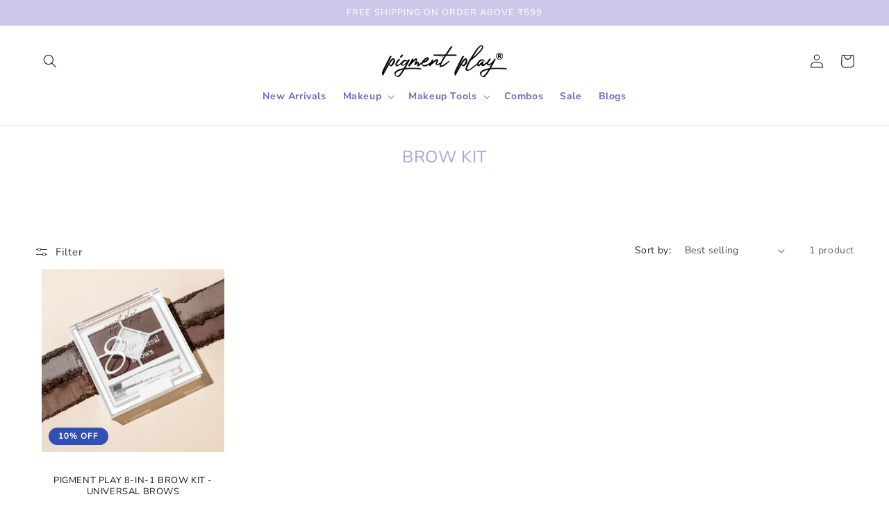

--- FILE ---
content_type: text/html; charset=utf-8
request_url: https://pigmentplay.com/collections/brow-kit
body_size: 31981
content:
<!doctype html>
<html class="no-js" lang="en">

<head>
<!-- PROGRESSIFY-ME:START -->
<link rel="manifest" href="/a/progressify/pigment-play-ccb7/manifest.json">
<!-- PROGRESSIFY-ME:END -->

  <meta charset="utf-8">
  <meta http-equiv="X-UA-Compatible" content="IE=edge">
  <meta name="viewport" content="width=device-width,initial-scale=1">
  <meta name="theme-color" content="">
  <link rel="canonical" href="https://pigmentplay.com/collections/brow-kit">
  <link rel="preconnect" href="https://cdn.shopify.com" crossorigin><link rel="icon" type="image/png" href="//pigmentplay.com/cdn/shop/files/PP_LOGO_32_X_32.jpg?crop=center&height=32&v=1732943705&width=32"><link rel="preconnect" href="https://fonts.shopifycdn.com" crossorigin><title>
    Brow Kit
 &ndash; Pigment Play</title>

  
  <link rel="stylesheet" href="https://cdnjs.cloudflare.com/ajax/libs/zuck.js/1.0.5/zuck.min.css">
  <script src="https://cdnjs.cloudflare.com/ajax/libs/zuck.js/1.0.5/zuck.min.js"></script>


  

<meta property="og:site_name" content="Pigment Play">
<meta property="og:url" content="https://pigmentplay.com/collections/brow-kit">
<meta property="og:title" content="Brow Kit">
<meta property="og:type" content="website">
<meta property="og:description" content="Pigment Play"><meta name="twitter:card" content="summary_large_image">
<meta name="twitter:title" content="Brow Kit">
<meta name="twitter:description" content="Pigment Play">


  <script src="//pigmentplay.com/cdn/shop/t/2/assets/global.js?v=141835648657971690481729591524" defer="defer"></script>
  <script src="https://cdnjs.cloudflare.com/ajax/libs/jquery/3.6.4/jquery.js" integrity="sha512-6DC1eE3AWg1bgitkoaRM1lhY98PxbMIbhgYCGV107aZlyzzvaWCW1nJW2vDuYQm06hXrW0As6OGKcIaAVWnHJw==" crossorigin="anonymous" referrerpolicy="no-referrer"></script>
  <script src="https://cdnjs.cloudflare.com/ajax/libs/jquery/3.6.4/jquery.min.js" integrity="sha512-pumBsjNRGGqkPzKHndZMaAG+bir374sORyzM3uulLV14lN5LyykqNk8eEeUlUkB3U0M4FApyaHraT65ihJhDpQ==" crossorigin="anonymous" referrerpolicy="no-referrer"></script>
  <script>window.performance && window.performance.mark && window.performance.mark('shopify.content_for_header.start');</script><meta id="shopify-digital-wallet" name="shopify-digital-wallet" content="/85002387703/digital_wallets/dialog">
<link rel="alternate" type="application/atom+xml" title="Feed" href="/collections/brow-kit.atom" />
<link rel="alternate" type="application/json+oembed" href="https://pigmentplay.com/collections/brow-kit.oembed">
<script async="async" src="/checkouts/internal/preloads.js?locale=en-IN"></script>
<script id="shopify-features" type="application/json">{"accessToken":"90b1ad4bd0d9f1fe8422a773a8bb81c7","betas":["rich-media-storefront-analytics"],"domain":"pigmentplay.com","predictiveSearch":true,"shopId":85002387703,"locale":"en"}</script>
<script>var Shopify = Shopify || {};
Shopify.shop = "pigment-play-india.myshopify.com";
Shopify.locale = "en";
Shopify.currency = {"active":"INR","rate":"1.0"};
Shopify.country = "IN";
Shopify.theme = {"name":"Pigment Play","id":164212998391,"schema_name":"Lalit","schema_version":"1.o","theme_store_id":null,"role":"main"};
Shopify.theme.handle = "null";
Shopify.theme.style = {"id":null,"handle":null};
Shopify.cdnHost = "pigmentplay.com/cdn";
Shopify.routes = Shopify.routes || {};
Shopify.routes.root = "/";</script>
<script type="module">!function(o){(o.Shopify=o.Shopify||{}).modules=!0}(window);</script>
<script>!function(o){function n(){var o=[];function n(){o.push(Array.prototype.slice.apply(arguments))}return n.q=o,n}var t=o.Shopify=o.Shopify||{};t.loadFeatures=n(),t.autoloadFeatures=n()}(window);</script>
<script id="shop-js-analytics" type="application/json">{"pageType":"collection"}</script>
<script defer="defer" async type="module" src="//pigmentplay.com/cdn/shopifycloud/shop-js/modules/v2/client.init-shop-cart-sync_WVOgQShq.en.esm.js"></script>
<script defer="defer" async type="module" src="//pigmentplay.com/cdn/shopifycloud/shop-js/modules/v2/chunk.common_C_13GLB1.esm.js"></script>
<script defer="defer" async type="module" src="//pigmentplay.com/cdn/shopifycloud/shop-js/modules/v2/chunk.modal_CLfMGd0m.esm.js"></script>
<script type="module">
  await import("//pigmentplay.com/cdn/shopifycloud/shop-js/modules/v2/client.init-shop-cart-sync_WVOgQShq.en.esm.js");
await import("//pigmentplay.com/cdn/shopifycloud/shop-js/modules/v2/chunk.common_C_13GLB1.esm.js");
await import("//pigmentplay.com/cdn/shopifycloud/shop-js/modules/v2/chunk.modal_CLfMGd0m.esm.js");

  window.Shopify.SignInWithShop?.initShopCartSync?.({"fedCMEnabled":true,"windoidEnabled":true});

</script>
<script id="__st">var __st={"a":85002387703,"offset":19800,"reqid":"2b99a160-2886-4e8f-8259-f9362f13808d-1769652426","pageurl":"pigmentplay.com\/collections\/brow-kit","u":"575b7a1e7e28","p":"collection","rtyp":"collection","rid":476350710007};</script>
<script>window.ShopifyPaypalV4VisibilityTracking = true;</script>
<script id="captcha-bootstrap">!function(){'use strict';const t='contact',e='account',n='new_comment',o=[[t,t],['blogs',n],['comments',n],[t,'customer']],c=[[e,'customer_login'],[e,'guest_login'],[e,'recover_customer_password'],[e,'create_customer']],r=t=>t.map((([t,e])=>`form[action*='/${t}']:not([data-nocaptcha='true']) input[name='form_type'][value='${e}']`)).join(','),a=t=>()=>t?[...document.querySelectorAll(t)].map((t=>t.form)):[];function s(){const t=[...o],e=r(t);return a(e)}const i='password',u='form_key',d=['recaptcha-v3-token','g-recaptcha-response','h-captcha-response',i],f=()=>{try{return window.sessionStorage}catch{return}},m='__shopify_v',_=t=>t.elements[u];function p(t,e,n=!1){try{const o=window.sessionStorage,c=JSON.parse(o.getItem(e)),{data:r}=function(t){const{data:e,action:n}=t;return t[m]||n?{data:e,action:n}:{data:t,action:n}}(c);for(const[e,n]of Object.entries(r))t.elements[e]&&(t.elements[e].value=n);n&&o.removeItem(e)}catch(o){console.error('form repopulation failed',{error:o})}}const l='form_type',E='cptcha';function T(t){t.dataset[E]=!0}const w=window,h=w.document,L='Shopify',v='ce_forms',y='captcha';let A=!1;((t,e)=>{const n=(g='f06e6c50-85a8-45c8-87d0-21a2b65856fe',I='https://cdn.shopify.com/shopifycloud/storefront-forms-hcaptcha/ce_storefront_forms_captcha_hcaptcha.v1.5.2.iife.js',D={infoText:'Protected by hCaptcha',privacyText:'Privacy',termsText:'Terms'},(t,e,n)=>{const o=w[L][v],c=o.bindForm;if(c)return c(t,g,e,D).then(n);var r;o.q.push([[t,g,e,D],n]),r=I,A||(h.body.append(Object.assign(h.createElement('script'),{id:'captcha-provider',async:!0,src:r})),A=!0)});var g,I,D;w[L]=w[L]||{},w[L][v]=w[L][v]||{},w[L][v].q=[],w[L][y]=w[L][y]||{},w[L][y].protect=function(t,e){n(t,void 0,e),T(t)},Object.freeze(w[L][y]),function(t,e,n,w,h,L){const[v,y,A,g]=function(t,e,n){const i=e?o:[],u=t?c:[],d=[...i,...u],f=r(d),m=r(i),_=r(d.filter((([t,e])=>n.includes(e))));return[a(f),a(m),a(_),s()]}(w,h,L),I=t=>{const e=t.target;return e instanceof HTMLFormElement?e:e&&e.form},D=t=>v().includes(t);t.addEventListener('submit',(t=>{const e=I(t);if(!e)return;const n=D(e)&&!e.dataset.hcaptchaBound&&!e.dataset.recaptchaBound,o=_(e),c=g().includes(e)&&(!o||!o.value);(n||c)&&t.preventDefault(),c&&!n&&(function(t){try{if(!f())return;!function(t){const e=f();if(!e)return;const n=_(t);if(!n)return;const o=n.value;o&&e.removeItem(o)}(t);const e=Array.from(Array(32),(()=>Math.random().toString(36)[2])).join('');!function(t,e){_(t)||t.append(Object.assign(document.createElement('input'),{type:'hidden',name:u})),t.elements[u].value=e}(t,e),function(t,e){const n=f();if(!n)return;const o=[...t.querySelectorAll(`input[type='${i}']`)].map((({name:t})=>t)),c=[...d,...o],r={};for(const[a,s]of new FormData(t).entries())c.includes(a)||(r[a]=s);n.setItem(e,JSON.stringify({[m]:1,action:t.action,data:r}))}(t,e)}catch(e){console.error('failed to persist form',e)}}(e),e.submit())}));const S=(t,e)=>{t&&!t.dataset[E]&&(n(t,e.some((e=>e===t))),T(t))};for(const o of['focusin','change'])t.addEventListener(o,(t=>{const e=I(t);D(e)&&S(e,y())}));const B=e.get('form_key'),M=e.get(l),P=B&&M;t.addEventListener('DOMContentLoaded',(()=>{const t=y();if(P)for(const e of t)e.elements[l].value===M&&p(e,B);[...new Set([...A(),...v().filter((t=>'true'===t.dataset.shopifyCaptcha))])].forEach((e=>S(e,t)))}))}(h,new URLSearchParams(w.location.search),n,t,e,['guest_login'])})(!0,!0)}();</script>
<script integrity="sha256-4kQ18oKyAcykRKYeNunJcIwy7WH5gtpwJnB7kiuLZ1E=" data-source-attribution="shopify.loadfeatures" defer="defer" src="//pigmentplay.com/cdn/shopifycloud/storefront/assets/storefront/load_feature-a0a9edcb.js" crossorigin="anonymous"></script>
<script data-source-attribution="shopify.dynamic_checkout.dynamic.init">var Shopify=Shopify||{};Shopify.PaymentButton=Shopify.PaymentButton||{isStorefrontPortableWallets:!0,init:function(){window.Shopify.PaymentButton.init=function(){};var t=document.createElement("script");t.src="https://pigmentplay.com/cdn/shopifycloud/portable-wallets/latest/portable-wallets.en.js",t.type="module",document.head.appendChild(t)}};
</script>
<script data-source-attribution="shopify.dynamic_checkout.buyer_consent">
  function portableWalletsHideBuyerConsent(e){var t=document.getElementById("shopify-buyer-consent"),n=document.getElementById("shopify-subscription-policy-button");t&&n&&(t.classList.add("hidden"),t.setAttribute("aria-hidden","true"),n.removeEventListener("click",e))}function portableWalletsShowBuyerConsent(e){var t=document.getElementById("shopify-buyer-consent"),n=document.getElementById("shopify-subscription-policy-button");t&&n&&(t.classList.remove("hidden"),t.removeAttribute("aria-hidden"),n.addEventListener("click",e))}window.Shopify?.PaymentButton&&(window.Shopify.PaymentButton.hideBuyerConsent=portableWalletsHideBuyerConsent,window.Shopify.PaymentButton.showBuyerConsent=portableWalletsShowBuyerConsent);
</script>
<script data-source-attribution="shopify.dynamic_checkout.cart.bootstrap">document.addEventListener("DOMContentLoaded",(function(){function t(){return document.querySelector("shopify-accelerated-checkout-cart, shopify-accelerated-checkout")}if(t())Shopify.PaymentButton.init();else{new MutationObserver((function(e,n){t()&&(Shopify.PaymentButton.init(),n.disconnect())})).observe(document.body,{childList:!0,subtree:!0})}}));
</script>
<script id="sections-script" data-sections="header" defer="defer" src="//pigmentplay.com/cdn/shop/t/2/compiled_assets/scripts.js?v=28"></script>
<script>window.performance && window.performance.mark && window.performance.mark('shopify.content_for_header.end');</script>


  <link href="https://cdn.jsdelivr.net/npm/bootstrap@5.3.0-alpha1/dist/css/bootstrap.min.css" rel="stylesheet"
    integrity="sha384-GLhlTQ8iRABdZLl6O3oVMWSktQOp6b7In1Zl3/Jr59b6EGGoI1aFkw7cmDA6j6gD" crossorigin="anonymous">
   <link rel="stylesheet" href="https://unpkg.com/flickity@2/dist/flickity.min.css">
  <link rel="stylesheet" href="https://cdnjs.cloudflare.com/ajax/libs/font-awesome/6.3.0/css/all.min.css" integrity="sha512-SzlrxWUlpfuzQ+pcUCosxcglQRNAq/DZjVsC0lE40xsADsfeQoEypE+enwcOiGjk/bSuGGKHEyjSoQ1zVisanQ==" crossorigin="anonymous" referrerpolicy="no-referrer" />

  <style data-shopify>
  @font-face {
  font-family: "Nunito Sans";
  font-weight: 400;
  font-style: normal;
  font-display: swap;
  src: url("//pigmentplay.com/cdn/fonts/nunito_sans/nunitosans_n4.0276fe080df0ca4e6a22d9cb55aed3ed5ba6b1da.woff2") format("woff2"),
       url("//pigmentplay.com/cdn/fonts/nunito_sans/nunitosans_n4.b4964bee2f5e7fd9c3826447e73afe2baad607b7.woff") format("woff");
}

  @font-face {
  font-family: "Nunito Sans";
  font-weight: 700;
  font-style: normal;
  font-display: swap;
  src: url("//pigmentplay.com/cdn/fonts/nunito_sans/nunitosans_n7.25d963ed46da26098ebeab731e90d8802d989fa5.woff2") format("woff2"),
       url("//pigmentplay.com/cdn/fonts/nunito_sans/nunitosans_n7.d32e3219b3d2ec82285d3027bd673efc61a996c8.woff") format("woff");
}

  @font-face {
  font-family: "Nunito Sans";
  font-weight: 400;
  font-style: italic;
  font-display: swap;
  src: url("//pigmentplay.com/cdn/fonts/nunito_sans/nunitosans_i4.6e408730afac1484cf297c30b0e67c86d17fc586.woff2") format("woff2"),
       url("//pigmentplay.com/cdn/fonts/nunito_sans/nunitosans_i4.c9b6dcbfa43622b39a5990002775a8381942ae38.woff") format("woff");
}

  @font-face {
  font-family: "Nunito Sans";
  font-weight: 700;
  font-style: italic;
  font-display: swap;
  src: url("//pigmentplay.com/cdn/fonts/nunito_sans/nunitosans_i7.8c1124729eec046a321e2424b2acf328c2c12139.woff2") format("woff2"),
       url("//pigmentplay.com/cdn/fonts/nunito_sans/nunitosans_i7.af4cda04357273e0996d21184432bcb14651a64d.woff") format("woff");
}

  @font-face {
  font-family: "Nunito Sans";
  font-weight: 400;
  font-style: normal;
  font-display: swap;
  src: url("//pigmentplay.com/cdn/fonts/nunito_sans/nunitosans_n4.0276fe080df0ca4e6a22d9cb55aed3ed5ba6b1da.woff2") format("woff2"),
       url("//pigmentplay.com/cdn/fonts/nunito_sans/nunitosans_n4.b4964bee2f5e7fd9c3826447e73afe2baad607b7.woff") format("woff");
}


  :root {
  --font-body-family: "Nunito Sans", sans-serif;
  --font-body-style: normal;
  --font-body-weight: 400;
  --font-body-weight-bold: 700;

  --font-heading-family: "Nunito Sans", sans-serif;
  --font-heading-style: normal;
  --font-heading-weight: 400;

  --font-body-scale: 1.0;
  --font-heading-scale: 1.0;

  --color-base-text: 18, 18, 18;
  --color-shadow: 18, 18, 18;
  --color-base-background-1: 255, 255, 255;
  --color-base-background-2: 243, 243, 243;
  --color-base-solid-button-labels: 255, 255, 255;
  --color-base-outline-button-labels: 18, 18, 18;
  --color-base-accent-1: 163, 167, 228;
  --color-base-accent-2: 51, 79, 180;
  --payment-terms-background-color: #ffffff;

  --gradient-base-background-1: #ffffff;
  --gradient-base-background-2: #f3f3f3;
  --gradient-base-accent-1: #a3a7e4;
  --gradient-base-accent-2: linear-gradient(180deg, rgba(205, 201, 234, 1), rgba(167, 164, 223, 1) 100%);

  --media-padding: px;
  --media-border-opacity: 0.05;
  --media-border-width: 1px;
  --media-radius: 0px;
  --media-shadow-opacity: 0.0;
  --media-shadow-horizontal-offset: 0px;
  --media-shadow-vertical-offset: 0px;
  --media-shadow-blur-radius: 5px;
  --media-shadow-visible: 0;

  --page-width: 160rem;
  --page-width-margin: 0rem;

  --product-card-image-padding: 0.0rem;
  --product-card-corner-radius: 0.0rem;
  --product-card-text-alignment: left;
  --product-card-border-width: 0.0rem;
  --product-card-border-opacity: 0.1;
  --product-card-shadow-opacity: 0.0;
  --product-card-shadow-visible: 0;
  --product-card-shadow-horizontal-offset: 0.0rem;
  --product-card-shadow-vertical-offset: 0.4rem;
  --product-card-shadow-blur-radius: 0.5rem;

  --collection-card-image-padding: 0.0rem;
  --collection-card-corner-radius: 0.0rem;
  --collection-card-text-alignment: left;
  --collection-card-border-width: 0.0rem;
  --collection-card-border-opacity: 0.1;
  --collection-card-shadow-opacity: 0.0;
  --collection-card-shadow-visible: 0;
  --collection-card-shadow-horizontal-offset: 0.0rem;
  --collection-card-shadow-vertical-offset: 0.4rem;
  --collection-card-shadow-blur-radius: 0.5rem;

  --blog-card-image-padding: 0.0rem;
  --blog-card-corner-radius: 0.0rem;
  --blog-card-text-alignment: left;
  --blog-card-border-width: 0.0rem;
  --blog-card-border-opacity: 0.1;
  --blog-card-shadow-opacity: 0.0;
  --blog-card-shadow-visible: 0;
  --blog-card-shadow-horizontal-offset: 0.0rem;
  --blog-card-shadow-vertical-offset: 0.4rem;
  --blog-card-shadow-blur-radius: 0.5rem;

  --badge-corner-radius: 4.0rem;

  --popup-border-width: 1px;
  --popup-border-opacity: 0.1;
  --popup-corner-radius: 0px;
  --popup-shadow-opacity: 0.0;
  --popup-shadow-horizontal-offset: 0px;
  --popup-shadow-vertical-offset: 4px;
  --popup-shadow-blur-radius: 5px;

  --drawer-border-width: 1px;
  --drawer-border-opacity: 0.1;
  --drawer-shadow-opacity: 0.0;
  --drawer-shadow-horizontal-offset: 0px;
  --drawer-shadow-vertical-offset: 4px;
  --drawer-shadow-blur-radius: 5px;

  --spacing-sections-desktop: 0px;
  --spacing-sections-mobile: 0px; --grid-desktop-vertical-spacing: 8px; --grid-desktop-horizontal-spacing: 8px;
    --grid-mobile-vertical-spacing: 4px;
    --grid-mobile-horizontal-spacing: 4px;
    --text-boxes-border-opacity: 0.1;
    --text-boxes-border-width: 0px; --text-boxes-radius: 0px; --text-boxes-shadow-opacity: 0.0; --text-boxes-shadow-visible: 1;
    --text-boxes-shadow-horizontal-offset: 0px;
    --text-boxes-shadow-vertical-offset: 4px;
    --text-boxes-shadow-blur-radius: 5px;

    --buttons-radius: 0px;
    --buttons-radius-outset: 0px;
    --buttons-border-width: 1px;
    --buttons-border-opacity: 1.0;
    --buttons-shadow-opacity: 0.0;
    --buttons-shadow-visible: 0;
    --buttons-shadow-horizontal-offset: 0px;
    --buttons-shadow-vertical-offset: 4px;
    --buttons-shadow-blur-radius: 5px;
    --buttons-border-offset: 0px;

    --inputs-radius: 0px;
    --inputs-border-width: 1px;
    --inputs-border-opacity: 0.55;
    --inputs-shadow-opacity: 0.0;
    --inputs-shadow-horizontal-offset: 0px;
    --inputs-margin-offset: 0px;
    --inputs-shadow-vertical-offset: 4px;
    --inputs-shadow-blur-radius: 5px;
    --inputs-radius-outset: 0px;

    --variant-pills-radius: 40px;
    --variant-pills-border-width: 1px;
    --variant-pills-border-opacity: 0.55;
    --variant-pills-shadow-opacity: 0.0;
    --variant-pills-shadow-horizontal-offset: 0px;
    --variant-pills-shadow-vertical-offset: 4px;
    --variant-pills-shadow-blur-radius: 5px;
    }

    *,
    *::before,
    *::after {
    box-sizing: inherit;
    }

    html {
    box-sizing: border-box;
    font-size: calc(var(--font-body-scale) * 62.5%);
    height: 100%;
    }

    body {
    display: grid;
    grid-template-rows: auto auto 1fr auto;
    grid-template-columns: 100%;
    min-height: 100%;
    margin: 0;
    font-size: 1.5rem;
    letter-spacing: 0.06rem;
    line-height: calc(1 + 0.8 / var(--font-body-scale));
    font-family: var(--font-body-family);
    font-style: var(--font-body-style);
    font-weight: var(--font-body-weight);
    }

    @media screen and (min-width: 750px) {
    body {
    font-size: 1.6rem;
    }
    }
    </style>
    <style>
      .card-body {
        padding: var(--bs-card-spacer-y) 0;
      }

      .d-cent {
        display: flex;
        flex-direction: row;
        justify-content: center;
        align-items: center;
      }

      .spaces-between {
        border: none;
        padding: 10px;
      }

      .text-2\.4rem {
        font-size: 2.4rem;
      }

      .text-1-4rem {
        font-size: 1.4rem;
      }

      .text-1-2rem {
        font-size: 1.2rem;
      }

      .h4rem {
        height: 4rem;
      }

      .button--secondary {
        height: 4rem;
        width: 100%;
        background: #fff;
        border: 1px solid #7069bc;
        color: #7069bc;
        font-weight: 500;
      }

      .button--secondary:hover {
        background: #7069bc;
        color: #fff !important;
        transition: 0.2s cubic-bezier(0.4, 0, 1, 1);
      }

      .mt-16px {
        margin-top: 16px !important; 
      }

      .nav-link {
        color: #7069bc;
      }

      .nav-link:hover {
        color: #7069bc;
      }

      .nav-pills .nav-link.active {
        color: #7069bc !important;
        background: white !important;
        text-decoration: underline !important;
        font-weight: 600 !important;
      }

      .mdpad6-4-3-2 {
        padding: 6.4rem 3.2rem;
      }

      @media (max-width: 768px) {
        .mdpad6-4-3-2 {
          padding: 3.4rem 1.2rem !important;
        }

        .mdtext-3\.2rem {
          font-size: 3.2rem !important;
        }

        .spaces-between {
          padding: 0;
        }
      }
    </style>


    <link href="//pigmentplay.com/cdn/shop/t/2/assets/base.css?v=2275445294114557121729591524" rel="stylesheet" type="text/css" media="all" />
<link rel="preload" as="font" href="//pigmentplay.com/cdn/fonts/nunito_sans/nunitosans_n4.0276fe080df0ca4e6a22d9cb55aed3ed5ba6b1da.woff2" type="font/woff2" crossorigin><link rel="preload" as="font" href="//pigmentplay.com/cdn/fonts/nunito_sans/nunitosans_n4.0276fe080df0ca4e6a22d9cb55aed3ed5ba6b1da.woff2" type="font/woff2" crossorigin><link rel="stylesheet" href="//pigmentplay.com/cdn/shop/t/2/assets/component-predictive-search.css?v=83512081251802922551729591524" media="print"
      onload="this.media='all'"><script>document.documentElement.className = document.documentElement.className.replace('no-js', 'js');
      if (Shopify.designMode) {
        document.documentElement.classList.add('shopify-design-mode');
      }
    </script>
<link href="https://monorail-edge.shopifysvc.com" rel="dns-prefetch">
<script>(function(){if ("sendBeacon" in navigator && "performance" in window) {try {var session_token_from_headers = performance.getEntriesByType('navigation')[0].serverTiming.find(x => x.name == '_s').description;} catch {var session_token_from_headers = undefined;}var session_cookie_matches = document.cookie.match(/_shopify_s=([^;]*)/);var session_token_from_cookie = session_cookie_matches && session_cookie_matches.length === 2 ? session_cookie_matches[1] : "";var session_token = session_token_from_headers || session_token_from_cookie || "";function handle_abandonment_event(e) {var entries = performance.getEntries().filter(function(entry) {return /monorail-edge.shopifysvc.com/.test(entry.name);});if (!window.abandonment_tracked && entries.length === 0) {window.abandonment_tracked = true;var currentMs = Date.now();var navigation_start = performance.timing.navigationStart;var payload = {shop_id: 85002387703,url: window.location.href,navigation_start,duration: currentMs - navigation_start,session_token,page_type: "collection"};window.navigator.sendBeacon("https://monorail-edge.shopifysvc.com/v1/produce", JSON.stringify({schema_id: "online_store_buyer_site_abandonment/1.1",payload: payload,metadata: {event_created_at_ms: currentMs,event_sent_at_ms: currentMs}}));}}window.addEventListener('pagehide', handle_abandonment_event);}}());</script>
<script id="web-pixels-manager-setup">(function e(e,d,r,n,o){if(void 0===o&&(o={}),!Boolean(null===(a=null===(i=window.Shopify)||void 0===i?void 0:i.analytics)||void 0===a?void 0:a.replayQueue)){var i,a;window.Shopify=window.Shopify||{};var t=window.Shopify;t.analytics=t.analytics||{};var s=t.analytics;s.replayQueue=[],s.publish=function(e,d,r){return s.replayQueue.push([e,d,r]),!0};try{self.performance.mark("wpm:start")}catch(e){}var l=function(){var e={modern:/Edge?\/(1{2}[4-9]|1[2-9]\d|[2-9]\d{2}|\d{4,})\.\d+(\.\d+|)|Firefox\/(1{2}[4-9]|1[2-9]\d|[2-9]\d{2}|\d{4,})\.\d+(\.\d+|)|Chrom(ium|e)\/(9{2}|\d{3,})\.\d+(\.\d+|)|(Maci|X1{2}).+ Version\/(15\.\d+|(1[6-9]|[2-9]\d|\d{3,})\.\d+)([,.]\d+|)( \(\w+\)|)( Mobile\/\w+|) Safari\/|Chrome.+OPR\/(9{2}|\d{3,})\.\d+\.\d+|(CPU[ +]OS|iPhone[ +]OS|CPU[ +]iPhone|CPU IPhone OS|CPU iPad OS)[ +]+(15[._]\d+|(1[6-9]|[2-9]\d|\d{3,})[._]\d+)([._]\d+|)|Android:?[ /-](13[3-9]|1[4-9]\d|[2-9]\d{2}|\d{4,})(\.\d+|)(\.\d+|)|Android.+Firefox\/(13[5-9]|1[4-9]\d|[2-9]\d{2}|\d{4,})\.\d+(\.\d+|)|Android.+Chrom(ium|e)\/(13[3-9]|1[4-9]\d|[2-9]\d{2}|\d{4,})\.\d+(\.\d+|)|SamsungBrowser\/([2-9]\d|\d{3,})\.\d+/,legacy:/Edge?\/(1[6-9]|[2-9]\d|\d{3,})\.\d+(\.\d+|)|Firefox\/(5[4-9]|[6-9]\d|\d{3,})\.\d+(\.\d+|)|Chrom(ium|e)\/(5[1-9]|[6-9]\d|\d{3,})\.\d+(\.\d+|)([\d.]+$|.*Safari\/(?![\d.]+ Edge\/[\d.]+$))|(Maci|X1{2}).+ Version\/(10\.\d+|(1[1-9]|[2-9]\d|\d{3,})\.\d+)([,.]\d+|)( \(\w+\)|)( Mobile\/\w+|) Safari\/|Chrome.+OPR\/(3[89]|[4-9]\d|\d{3,})\.\d+\.\d+|(CPU[ +]OS|iPhone[ +]OS|CPU[ +]iPhone|CPU IPhone OS|CPU iPad OS)[ +]+(10[._]\d+|(1[1-9]|[2-9]\d|\d{3,})[._]\d+)([._]\d+|)|Android:?[ /-](13[3-9]|1[4-9]\d|[2-9]\d{2}|\d{4,})(\.\d+|)(\.\d+|)|Mobile Safari.+OPR\/([89]\d|\d{3,})\.\d+\.\d+|Android.+Firefox\/(13[5-9]|1[4-9]\d|[2-9]\d{2}|\d{4,})\.\d+(\.\d+|)|Android.+Chrom(ium|e)\/(13[3-9]|1[4-9]\d|[2-9]\d{2}|\d{4,})\.\d+(\.\d+|)|Android.+(UC? ?Browser|UCWEB|U3)[ /]?(15\.([5-9]|\d{2,})|(1[6-9]|[2-9]\d|\d{3,})\.\d+)\.\d+|SamsungBrowser\/(5\.\d+|([6-9]|\d{2,})\.\d+)|Android.+MQ{2}Browser\/(14(\.(9|\d{2,})|)|(1[5-9]|[2-9]\d|\d{3,})(\.\d+|))(\.\d+|)|K[Aa][Ii]OS\/(3\.\d+|([4-9]|\d{2,})\.\d+)(\.\d+|)/},d=e.modern,r=e.legacy,n=navigator.userAgent;return n.match(d)?"modern":n.match(r)?"legacy":"unknown"}(),u="modern"===l?"modern":"legacy",c=(null!=n?n:{modern:"",legacy:""})[u],f=function(e){return[e.baseUrl,"/wpm","/b",e.hashVersion,"modern"===e.buildTarget?"m":"l",".js"].join("")}({baseUrl:d,hashVersion:r,buildTarget:u}),m=function(e){var d=e.version,r=e.bundleTarget,n=e.surface,o=e.pageUrl,i=e.monorailEndpoint;return{emit:function(e){var a=e.status,t=e.errorMsg,s=(new Date).getTime(),l=JSON.stringify({metadata:{event_sent_at_ms:s},events:[{schema_id:"web_pixels_manager_load/3.1",payload:{version:d,bundle_target:r,page_url:o,status:a,surface:n,error_msg:t},metadata:{event_created_at_ms:s}}]});if(!i)return console&&console.warn&&console.warn("[Web Pixels Manager] No Monorail endpoint provided, skipping logging."),!1;try{return self.navigator.sendBeacon.bind(self.navigator)(i,l)}catch(e){}var u=new XMLHttpRequest;try{return u.open("POST",i,!0),u.setRequestHeader("Content-Type","text/plain"),u.send(l),!0}catch(e){return console&&console.warn&&console.warn("[Web Pixels Manager] Got an unhandled error while logging to Monorail."),!1}}}}({version:r,bundleTarget:l,surface:e.surface,pageUrl:self.location.href,monorailEndpoint:e.monorailEndpoint});try{o.browserTarget=l,function(e){var d=e.src,r=e.async,n=void 0===r||r,o=e.onload,i=e.onerror,a=e.sri,t=e.scriptDataAttributes,s=void 0===t?{}:t,l=document.createElement("script"),u=document.querySelector("head"),c=document.querySelector("body");if(l.async=n,l.src=d,a&&(l.integrity=a,l.crossOrigin="anonymous"),s)for(var f in s)if(Object.prototype.hasOwnProperty.call(s,f))try{l.dataset[f]=s[f]}catch(e){}if(o&&l.addEventListener("load",o),i&&l.addEventListener("error",i),u)u.appendChild(l);else{if(!c)throw new Error("Did not find a head or body element to append the script");c.appendChild(l)}}({src:f,async:!0,onload:function(){if(!function(){var e,d;return Boolean(null===(d=null===(e=window.Shopify)||void 0===e?void 0:e.analytics)||void 0===d?void 0:d.initialized)}()){var d=window.webPixelsManager.init(e)||void 0;if(d){var r=window.Shopify.analytics;r.replayQueue.forEach((function(e){var r=e[0],n=e[1],o=e[2];d.publishCustomEvent(r,n,o)})),r.replayQueue=[],r.publish=d.publishCustomEvent,r.visitor=d.visitor,r.initialized=!0}}},onerror:function(){return m.emit({status:"failed",errorMsg:"".concat(f," has failed to load")})},sri:function(e){var d=/^sha384-[A-Za-z0-9+/=]+$/;return"string"==typeof e&&d.test(e)}(c)?c:"",scriptDataAttributes:o}),m.emit({status:"loading"})}catch(e){m.emit({status:"failed",errorMsg:(null==e?void 0:e.message)||"Unknown error"})}}})({shopId: 85002387703,storefrontBaseUrl: "https://pigmentplay.com",extensionsBaseUrl: "https://extensions.shopifycdn.com/cdn/shopifycloud/web-pixels-manager",monorailEndpoint: "https://monorail-edge.shopifysvc.com/unstable/produce_batch",surface: "storefront-renderer",enabledBetaFlags: ["2dca8a86"],webPixelsConfigList: [{"id":"shopify-app-pixel","configuration":"{}","eventPayloadVersion":"v1","runtimeContext":"STRICT","scriptVersion":"0450","apiClientId":"shopify-pixel","type":"APP","privacyPurposes":["ANALYTICS","MARKETING"]},{"id":"shopify-custom-pixel","eventPayloadVersion":"v1","runtimeContext":"LAX","scriptVersion":"0450","apiClientId":"shopify-pixel","type":"CUSTOM","privacyPurposes":["ANALYTICS","MARKETING"]}],isMerchantRequest: false,initData: {"shop":{"name":"Pigment Play","paymentSettings":{"currencyCode":"INR"},"myshopifyDomain":"pigment-play-india.myshopify.com","countryCode":"IN","storefrontUrl":"https:\/\/pigmentplay.com"},"customer":null,"cart":null,"checkout":null,"productVariants":[],"purchasingCompany":null},},"https://pigmentplay.com/cdn","1d2a099fw23dfb22ep557258f5m7a2edbae",{"modern":"","legacy":""},{"shopId":"85002387703","storefrontBaseUrl":"https:\/\/pigmentplay.com","extensionBaseUrl":"https:\/\/extensions.shopifycdn.com\/cdn\/shopifycloud\/web-pixels-manager","surface":"storefront-renderer","enabledBetaFlags":"[\"2dca8a86\"]","isMerchantRequest":"false","hashVersion":"1d2a099fw23dfb22ep557258f5m7a2edbae","publish":"custom","events":"[[\"page_viewed\",{}],[\"collection_viewed\",{\"collection\":{\"id\":\"476350710007\",\"title\":\"Brow Kit\",\"productVariants\":[{\"price\":{\"amount\":383.0,\"currencyCode\":\"INR\"},\"product\":{\"title\":\"Pigment Play 8-In-1 Brow Kit - Universal Brows\",\"vendor\":\"Pigment Play\",\"id\":\"9541872845047\",\"untranslatedTitle\":\"Pigment Play 8-In-1 Brow Kit - Universal Brows\",\"url\":\"\/products\/pigment-play-8-in-1-brow-kit-universal-brows\",\"type\":\"Brow Kit\"},\"id\":\"49173757952247\",\"image\":{\"src\":\"\/\/pigmentplay.com\/cdn\/shop\/files\/0746935569525-2.jpg?v=1729665864\"},\"sku\":\"11110016\",\"title\":\"Default Title\",\"untranslatedTitle\":\"Default Title\"}]}}]]"});</script><script>
  window.ShopifyAnalytics = window.ShopifyAnalytics || {};
  window.ShopifyAnalytics.meta = window.ShopifyAnalytics.meta || {};
  window.ShopifyAnalytics.meta.currency = 'INR';
  var meta = {"products":[{"id":9541872845047,"gid":"gid:\/\/shopify\/Product\/9541872845047","vendor":"Pigment Play","type":"Brow Kit","handle":"pigment-play-8-in-1-brow-kit-universal-brows","variants":[{"id":49173757952247,"price":38300,"name":"Pigment Play 8-In-1 Brow Kit - Universal Brows","public_title":null,"sku":"11110016"}],"remote":false}],"page":{"pageType":"collection","resourceType":"collection","resourceId":476350710007,"requestId":"2b99a160-2886-4e8f-8259-f9362f13808d-1769652426"}};
  for (var attr in meta) {
    window.ShopifyAnalytics.meta[attr] = meta[attr];
  }
</script>
<script class="analytics">
  (function () {
    var customDocumentWrite = function(content) {
      var jquery = null;

      if (window.jQuery) {
        jquery = window.jQuery;
      } else if (window.Checkout && window.Checkout.$) {
        jquery = window.Checkout.$;
      }

      if (jquery) {
        jquery('body').append(content);
      }
    };

    var hasLoggedConversion = function(token) {
      if (token) {
        return document.cookie.indexOf('loggedConversion=' + token) !== -1;
      }
      return false;
    }

    var setCookieIfConversion = function(token) {
      if (token) {
        var twoMonthsFromNow = new Date(Date.now());
        twoMonthsFromNow.setMonth(twoMonthsFromNow.getMonth() + 2);

        document.cookie = 'loggedConversion=' + token + '; expires=' + twoMonthsFromNow;
      }
    }

    var trekkie = window.ShopifyAnalytics.lib = window.trekkie = window.trekkie || [];
    if (trekkie.integrations) {
      return;
    }
    trekkie.methods = [
      'identify',
      'page',
      'ready',
      'track',
      'trackForm',
      'trackLink'
    ];
    trekkie.factory = function(method) {
      return function() {
        var args = Array.prototype.slice.call(arguments);
        args.unshift(method);
        trekkie.push(args);
        return trekkie;
      };
    };
    for (var i = 0; i < trekkie.methods.length; i++) {
      var key = trekkie.methods[i];
      trekkie[key] = trekkie.factory(key);
    }
    trekkie.load = function(config) {
      trekkie.config = config || {};
      trekkie.config.initialDocumentCookie = document.cookie;
      var first = document.getElementsByTagName('script')[0];
      var script = document.createElement('script');
      script.type = 'text/javascript';
      script.onerror = function(e) {
        var scriptFallback = document.createElement('script');
        scriptFallback.type = 'text/javascript';
        scriptFallback.onerror = function(error) {
                var Monorail = {
      produce: function produce(monorailDomain, schemaId, payload) {
        var currentMs = new Date().getTime();
        var event = {
          schema_id: schemaId,
          payload: payload,
          metadata: {
            event_created_at_ms: currentMs,
            event_sent_at_ms: currentMs
          }
        };
        return Monorail.sendRequest("https://" + monorailDomain + "/v1/produce", JSON.stringify(event));
      },
      sendRequest: function sendRequest(endpointUrl, payload) {
        // Try the sendBeacon API
        if (window && window.navigator && typeof window.navigator.sendBeacon === 'function' && typeof window.Blob === 'function' && !Monorail.isIos12()) {
          var blobData = new window.Blob([payload], {
            type: 'text/plain'
          });

          if (window.navigator.sendBeacon(endpointUrl, blobData)) {
            return true;
          } // sendBeacon was not successful

        } // XHR beacon

        var xhr = new XMLHttpRequest();

        try {
          xhr.open('POST', endpointUrl);
          xhr.setRequestHeader('Content-Type', 'text/plain');
          xhr.send(payload);
        } catch (e) {
          console.log(e);
        }

        return false;
      },
      isIos12: function isIos12() {
        return window.navigator.userAgent.lastIndexOf('iPhone; CPU iPhone OS 12_') !== -1 || window.navigator.userAgent.lastIndexOf('iPad; CPU OS 12_') !== -1;
      }
    };
    Monorail.produce('monorail-edge.shopifysvc.com',
      'trekkie_storefront_load_errors/1.1',
      {shop_id: 85002387703,
      theme_id: 164212998391,
      app_name: "storefront",
      context_url: window.location.href,
      source_url: "//pigmentplay.com/cdn/s/trekkie.storefront.a804e9514e4efded663580eddd6991fcc12b5451.min.js"});

        };
        scriptFallback.async = true;
        scriptFallback.src = '//pigmentplay.com/cdn/s/trekkie.storefront.a804e9514e4efded663580eddd6991fcc12b5451.min.js';
        first.parentNode.insertBefore(scriptFallback, first);
      };
      script.async = true;
      script.src = '//pigmentplay.com/cdn/s/trekkie.storefront.a804e9514e4efded663580eddd6991fcc12b5451.min.js';
      first.parentNode.insertBefore(script, first);
    };
    trekkie.load(
      {"Trekkie":{"appName":"storefront","development":false,"defaultAttributes":{"shopId":85002387703,"isMerchantRequest":null,"themeId":164212998391,"themeCityHash":"1724089248768130200","contentLanguage":"en","currency":"INR","eventMetadataId":"ba57b446-cbe8-4ea7-8f7c-13dfae352a37"},"isServerSideCookieWritingEnabled":true,"monorailRegion":"shop_domain","enabledBetaFlags":["65f19447","b5387b81"]},"Session Attribution":{},"S2S":{"facebookCapiEnabled":false,"source":"trekkie-storefront-renderer","apiClientId":580111}}
    );

    var loaded = false;
    trekkie.ready(function() {
      if (loaded) return;
      loaded = true;

      window.ShopifyAnalytics.lib = window.trekkie;

      var originalDocumentWrite = document.write;
      document.write = customDocumentWrite;
      try { window.ShopifyAnalytics.merchantGoogleAnalytics.call(this); } catch(error) {};
      document.write = originalDocumentWrite;

      window.ShopifyAnalytics.lib.page(null,{"pageType":"collection","resourceType":"collection","resourceId":476350710007,"requestId":"2b99a160-2886-4e8f-8259-f9362f13808d-1769652426","shopifyEmitted":true});

      var match = window.location.pathname.match(/checkouts\/(.+)\/(thank_you|post_purchase)/)
      var token = match? match[1]: undefined;
      if (!hasLoggedConversion(token)) {
        setCookieIfConversion(token);
        window.ShopifyAnalytics.lib.track("Viewed Product Category",{"currency":"INR","category":"Collection: brow-kit","collectionName":"brow-kit","collectionId":476350710007,"nonInteraction":true},undefined,undefined,{"shopifyEmitted":true});
      }
    });


        var eventsListenerScript = document.createElement('script');
        eventsListenerScript.async = true;
        eventsListenerScript.src = "//pigmentplay.com/cdn/shopifycloud/storefront/assets/shop_events_listener-3da45d37.js";
        document.getElementsByTagName('head')[0].appendChild(eventsListenerScript);

})();</script>
<script
  defer
  src="https://pigmentplay.com/cdn/shopifycloud/perf-kit/shopify-perf-kit-3.1.0.min.js"
  data-application="storefront-renderer"
  data-shop-id="85002387703"
  data-render-region="gcp-us-east1"
  data-page-type="collection"
  data-theme-instance-id="164212998391"
  data-theme-name="Lalit"
  data-theme-version="1.o"
  data-monorail-region="shop_domain"
  data-resource-timing-sampling-rate="10"
  data-shs="true"
  data-shs-beacon="true"
  data-shs-export-with-fetch="true"
  data-shs-logs-sample-rate="1"
  data-shs-beacon-endpoint="https://pigmentplay.com/api/collect"
></script>
</head>

<body class="gradient">


  
    <!-- css link start here -->
  <style>
  * { padding: 0; margin: 0; -webkit-box-sizing: border-box; box-sizing: border-box; }
  body { position: relative; }.mymodel_two_section { position: absolute; }
    .appjetty_modal-color { background-color: #fff; }
    .header-color { background-color: #fff; }
    .body-color { background-color: #fff; }
    .footer-color { background-color: #fff; }
    
    .header-title { margin-bottom: 30px; font-size: 28px; line-height: 32px; text-transform: uppercase; font-weight: 500; letter-spacing: 0.6px; }
    .appjetty_modal-header { padding: 15px; text-align: right; border-top-left-radius: 6px; border-top-right-radius: 6px; }
    .appjetty_modal-header .close-appjetty_modal { border: 0; background: transparent; }
    .appjetty_modal-body { position: relative; padding: 20px 25px; }
    .cross-sign { display: block; font-size: 26px; line-height: normal; cursor: pointer; outline: none; font-family: Arial, sans-serif; }
    .appjetty_modal-paragraph { margin: 5px 50px; font-size: 14px; line-height: 18px; }
    .appjetty_modal-header .close-appjetty_modal:focus { outline: none; }
    .appjetty_modal-footer { padding: 20px; padding-bottom: 40px; border-bottom-left-radius: 6px; border-bottom-right-radius: 6px; }
    .footer-paragraph { font-size: 12px; line-height: 16px; max-width: 80%; margin: 0 auto; }
    .text-gray { color: #9E9E9E; }
    .text-center { text-align: center; }
    .appjetty_modal .appjetty_modal-dialog.fade { -webkit-transition: -webkit-transform .5s ease-in-out; -o-transition: -o-transform .5s ease-in-out; transition: transform .5s ease-in-out; opacity: 0; visibility: hidden; position: relative; z-index: 99;}
    .appjetty_modal .appjetty_modal-dialog.in { -webkit-transition: -webkit-transform .5s ease-in-out; -o-transition: -o-transform .5s ease-in-out; transition: transform .5s ease-in-out; opacity: 1; visibility: visible; position: fixed; top: 0; bottom: 0; height: 100%; width: 100%; background-color: rgb(0, 0, 0); background-color: rgba(0, 0, 0, 0.5); overflow: auto; z-index: 99; }
    .appjetty_modal-content { position: relative; border: 1px solid #999999; border-radius: 0; -webkit-box-shadow: 0 3px 9px rgba(0, 0, 0, 0.5); box-shadow: 0 3px 9px rgba(0, 0, 0, 0.5); -webkit-background-clip: padding-box; background-clip: padding-box; outline: 0; width: 600px; margin: 30px auto; border-radius: 6px; }
    .appjetty_modal-btn-link { margin-top: 20px; }
    .appjetty_modal-link { font-size: 16px; text-transform: capitalize; text-decoration: none; color: #fff; padding: 0; line-height: 35px; border-radius: 0; -webkit-transition: all 0.3s; -o-transition: all 0.3s; transition: all 0.3s; display: block; max-width: 150px; text-align: center; border: 1px solid #000; height: 37px; }
 
    
     
    
    

    

    
    
    .text-color { color: #000; }
    
    .text-color:hover { color: #000 !important; }
    
    .appjetty_modal-link:hover {  color: #000; }
  
    .btn-color {  background-color: #fff;  }

    .mymodel_two_section .appjetty_modal-content { width: 500px; }
    .mymodel_two_section .appjetty_modal-header .close-appjetty_modal { height: 35px; width: 35px; border: 2px solid #fff; background-color: #000; color: #fff; border-radius: 50%; position: absolute; top: -10px; right: -10px; }
    .mymodel_two_section .appjetty_modal-header { padding: 25px; }
    
    
    
    
    
    .mymodel_two_section .header-color { background-color: #ffd75e; }
    .mymodel_two_section .body-color { background-color: #ffd75e; }
    .mymodel_two_section .appjetty_modal-btn-link .appjetty_modal-link { margin: 0 auto; }

    @media (max-width:767px) {
        .appjetty_modal-content { width: auto; }
        .header-title { font-size: 24px; line-height: 26px; }
        .mymodel_four_section .appjetty_modal-content { width: auto; }
        .mymodel_two_section .appjetty_modal-content { width: auto; }
    }
  </style>

  

    <section class="mymodel_two_section">
        <div class="appjetty_modal" id="appjetty_modal_close">
          <div id="myappjetty_modal_two" class="appjetty_modal-dialog fade">
            <div class="appjetty_modal-content appjetty_modal-color">
              <div class="appjetty_modal-header header-color">
                <button class="close-appjetty_modal" onclick="closeAppJettyModal()">
                    <span class="cross-sign">×</span>
                </button>
              </div>
              <div class="appjetty_modal-body body-color text-center">
                <h1 class="header-title" id="popup_header">
                  
                      Are you at the right place ?
                  
                </h1>
                <p class="appjetty_modal-paragraph" id="popup_body">
                   
                      Please go to [visitor_country] store
                  
                </p>
                <p class="appjetty_modal-btn-link">
                  <a href="javascript:void(0)" class="appjetty_modal-link btn-color text-color" id="appjetty_redirect_url">
                      
                        Visit Site
                      
                  </a>
                </p>
              </div>
              <div class="appjetty_modal-footer footer-color">
              </div>
            </div>
          </div>
        </div>
    </section>
<script>
  var modal = document.getElementById("myappjetty_modal_two");

  function openAppJettyModal(vistor_country,redirect_url){
    
    document.getElementById("popup_body").innerHTML = document.getElementById("popup_body").innerHTML.replace('[visitor_country]',vistor_country);

    document.getElementById("popup_header").innerHTML = document.getElementById("popup_header").innerHTML.replace('[visitor_country]',vistor_country);

    document.getElementById("appjetty_redirect_url").innerHTML = document.getElementById("appjetty_redirect_url").innerHTML.replace('[visitor_country]',vistor_country);
    
    document.getElementById("appjetty_redirect_url").href = redirect_url;
    
    modal.classList.add("in");
 }

  function closeAppJettyModal(){
    modal.classList.remove("in");
    setCookie('redirection_ignored',1,1);
  }
  
</script>
  
  <script> var popup_snippet_included = true; </script>
  



<script>
  
  function setCookie(key, value, expiry) {
    var expires = new Date();
    expires.setTime(expires.getTime() + (expiry * 24 * 60 * 60 * 1000));
    document.cookie = key + '=' + value + ';expires=' + expires.toUTCString()+';path=/';
  }

  function getCookie(key) {
    var keyValue = document.cookie.match('(^|;) ?' + key + '=([^;]*)(;|$)');
    return keyValue ? keyValue[2] : null;
  }

  function deleteCookie(name) {
    document.cookie = name +'=; Path=/; Expires=Thu, 01 Jan 1970 00:00:01 GMT;';
  }   

  function buildLanguageListAppJetty() {
    return [
      {
        name: 'English',
        endonym_name: 'English',
        iso_code: 'en',
        primary: true,
      }
    ];
  }

  var shopDomain = 'https://pigmentplay.com';
  
  var cart_object = {"note":null,"attributes":{},"original_total_price":0,"total_price":0,"total_discount":0,"total_weight":0.0,"item_count":0,"items":[],"requires_shipping":false,"currency":"INR","items_subtotal_price":0,"cart_level_discount_applications":[],"checkout_charge_amount":0};
    
  var currencies = [];
  
  var active_currency = cart_object.currency;

  var shop_currencies = [];

  var money_format = 'Rs. {{amount}}';

  var money_with_currency_format = 'Rs. {{amount}}';

  

      var money_format = 'Rs. {{amount}}';

      var money_with_currency_format = 'Rs. {{amount}}';

      currencies.push({
        'iso_code' : 'INR',
        'symbol'   : '₹',
        'name'     : 'Indian Rupee'
      });

      shop_currencies.push('INR');

  
  

  function findCurrentLocale(languages, defaultLocale) {
    var p = window.location.pathname.split('/').filter(function (x) { return x; });
    if (p && p.length > 0 && languages.find(function (x) { return x.iso_code === p[0]; })) {
      return p[0];
    } else {
      return defaultLocale;
    }
  }
  
  var languages = buildLanguageListAppJetty();
  var shopDomain = 'https://pigmentplay.com';
  var primaryLanguage = languages.find(function (x) { return x.primary; });
  var defaultLocale = primaryLanguage ? primaryLanguage.iso_code : 'en';
  var currentLocale = findCurrentLocale(languages, defaultLocale);
    var designpage=false;
  function AppJettyGeoCode(){
    
    var appjetty_country = getCookie('appjetty_country');

    var appjetty_visitor_ip = getCookie('appjetty_visitor_ip');

    var is_country_blocked = getCookie('is_country_blocked');

    var is_ip_blocked = getCookie('is_ip_blocked');
    
  }

if(typeof jQuery == 'undefined'){
    
  var headTag = document.getElementsByTagName("head")[0];
 
  var jqTag   = document.createElement('script');

  jqTag.type  = 'text/javascript';

  jqTag.src   = 'https://ajax.googleapis.com/ajax/libs/jquery/3.4.1/jquery.min.js';

  jqTag.onload = AppJettyGeoCode;

  headTag.appendChild(jqTag);

}else{
  AppJettyGeoCode();
}

</script>
   <!-- css link start here -->
  <style>
  * { padding: 0; margin: 0; -webkit-box-sizing: border-box; box-sizing: border-box; }
  body { position: relative; }.mymodel_two_section { position: absolute; }
    .appjetty_modal-color { background-color: #fff; }
    .header-color { background-color: #fff; }
    .body-color { background-color: #fff; }
    .footer-color { background-color: #fff; }
    
    .header-title { margin-bottom: 30px; font-size: 28px; line-height: 32px; text-transform: uppercase; font-weight: 500; letter-spacing: 0.6px; }
    .appjetty_modal-header { padding: 15px; text-align: right; border-top-left-radius: 6px; border-top-right-radius: 6px; }
    .appjetty_modal-header .close-appjetty_modal { border: 0; background: transparent; }
    .appjetty_modal-body { position: relative; padding: 20px 25px; }
    .cross-sign { display: block; font-size: 26px; line-height: normal; cursor: pointer; outline: none; font-family: Arial, sans-serif; }
    .appjetty_modal-paragraph { margin: 5px 50px; font-size: 14px; line-height: 18px; }
    .appjetty_modal-header .close-appjetty_modal:focus { outline: none; }
    .appjetty_modal-footer { padding: 20px; padding-bottom: 40px; border-bottom-left-radius: 6px; border-bottom-right-radius: 6px; }
    .footer-paragraph { font-size: 12px; line-height: 16px; max-width: 80%; margin: 0 auto; }
    .text-gray { color: #9E9E9E; }
    .text-center { text-align: center; }
    .appjetty_modal .appjetty_modal-dialog.fade { -webkit-transition: -webkit-transform .5s ease-in-out; -o-transition: -o-transform .5s ease-in-out; transition: transform .5s ease-in-out; opacity: 0; visibility: hidden; position: relative; z-index: 99;}
    .appjetty_modal .appjetty_modal-dialog.in { -webkit-transition: -webkit-transform .5s ease-in-out; -o-transition: -o-transform .5s ease-in-out; transition: transform .5s ease-in-out; opacity: 1; visibility: visible; position: fixed; top: 0; bottom: 0; height: 100%; width: 100%; background-color: rgb(0, 0, 0); background-color: rgba(0, 0, 0, 0.5); overflow: auto; z-index: 99; }
    .appjetty_modal-content { position: relative; border: 1px solid #999999; border-radius: 0; -webkit-box-shadow: 0 3px 9px rgba(0, 0, 0, 0.5); box-shadow: 0 3px 9px rgba(0, 0, 0, 0.5); -webkit-background-clip: padding-box; background-clip: padding-box; outline: 0; width: 600px; margin: 30px auto; border-radius: 6px; }
    .appjetty_modal-btn-link { margin-top: 20px; }
    .appjetty_modal-link { font-size: 16px; text-transform: capitalize; text-decoration: none; color: #fff; padding: 0; line-height: 35px; border-radius: 0; -webkit-transition: all 0.3s; -o-transition: all 0.3s; transition: all 0.3s; display: block; max-width: 150px; text-align: center; border: 1px solid #000; height: 37px; }
 
    
     
    
    

    

    
    
    .text-color { color: #000; }
    
    .text-color:hover { color: #000 !important; }
    
    .appjetty_modal-link:hover {  color: #000; }
  
    .btn-color {  background-color: #fff;  }

    .mymodel_two_section .appjetty_modal-content { width: 500px; }
    .mymodel_two_section .appjetty_modal-header .close-appjetty_modal { height: 35px; width: 35px; border: 2px solid #fff; background-color: #000; color: #fff; border-radius: 50%; position: absolute; top: -10px; right: -10px; }
    .mymodel_two_section .appjetty_modal-header { padding: 25px; }
    
    
    
    
    
    .mymodel_two_section .header-color { background-color: #ffd75e; }
    .mymodel_two_section .body-color { background-color: #ffd75e; }
    .mymodel_two_section .appjetty_modal-btn-link .appjetty_modal-link { margin: 0 auto; }

    @media (max-width:767px) {
        .appjetty_modal-content { width: auto; }
        .header-title { font-size: 24px; line-height: 26px; }
        .mymodel_four_section .appjetty_modal-content { width: auto; }
        .mymodel_two_section .appjetty_modal-content { width: auto; }
    }
  </style>

  

    <section class="mymodel_two_section">
        <div class="appjetty_modal" id="appjetty_modal_close">
          <div id="myappjetty_modal_two" class="appjetty_modal-dialog fade">
            <div class="appjetty_modal-content appjetty_modal-color">
              <div class="appjetty_modal-header header-color">
                <button class="close-appjetty_modal" onclick="closeAppJettyModal()">
                    <span class="cross-sign">×</span>
                </button>
              </div>
              <div class="appjetty_modal-body body-color text-center">
                <h1 class="header-title" id="popup_header">
                  
                      Are you at the right place ?
                  
                </h1>
                <p class="appjetty_modal-paragraph" id="popup_body">
                   
                      Please go to [visitor_country] store
                  
                </p>
                <p class="appjetty_modal-btn-link">
                  <a href="javascript:void(0)" class="appjetty_modal-link btn-color text-color" id="appjetty_redirect_url">
                      
                        Visit Site
                      
                  </a>
                </p>
              </div>
              <div class="appjetty_modal-footer footer-color">
              </div>
            </div>
          </div>
        </div>
    </section>
<script>
  var modal = document.getElementById("myappjetty_modal_two");

  function openAppJettyModal(vistor_country,redirect_url){
    
    document.getElementById("popup_body").innerHTML = document.getElementById("popup_body").innerHTML.replace('[visitor_country]',vistor_country);

    document.getElementById("popup_header").innerHTML = document.getElementById("popup_header").innerHTML.replace('[visitor_country]',vistor_country);

    document.getElementById("appjetty_redirect_url").innerHTML = document.getElementById("appjetty_redirect_url").innerHTML.replace('[visitor_country]',vistor_country);
    
    document.getElementById("appjetty_redirect_url").href = redirect_url;
    
    modal.classList.add("in");
 }

  function closeAppJettyModal(){
    modal.classList.remove("in");
    setCookie('redirection_ignored',1,1);
  }
  
</script>
  
  <a class="skip-to-content-link button visually-hidden" href="#MainContent">
    Skip to content
  </a><div id="shopify-section-announcement-bar" class="shopify-section"><div class="announcement-bar color-accent-2 gradient" role="region" aria-label="Announcement" ><div class="page-width">
                <p class="announcement-bar__message center h5">
                  Free shipping on order above ₹599
</p>
              </div></div>
</div>
  <div id="shopify-section-header" class="shopify-section section-header"><link rel="stylesheet" href="//pigmentplay.com/cdn/shop/t/2/assets/component-list-menu.css?v=151968516119678728991729591524" media="print" onload="this.media='all'">
<link rel="stylesheet" href="//pigmentplay.com/cdn/shop/t/2/assets/component-search.css?v=96455689198851321781729591524" media="print" onload="this.media='all'">
<link rel="stylesheet" href="//pigmentplay.com/cdn/shop/t/2/assets/component-menu-drawer.css?v=182311192829367774911729591524" media="print" onload="this.media='all'">
<link rel="stylesheet" href="//pigmentplay.com/cdn/shop/t/2/assets/component-cart-notification.css?v=183358051719344305851729591524" media="print" onload="this.media='all'"> 
<link rel="stylesheet" href="//pigmentplay.com/cdn/shop/t/2/assets/component-cart-items.css?v=23917223812499722491729591524" media="print" onload="this.media='all'"><link rel="stylesheet" href="//pigmentplay.com/cdn/shop/t/2/assets/component-price.css?v=65402837579211014041729591524" media="print" onload="this.media='all'">
  <link rel="stylesheet" href="//pigmentplay.com/cdn/shop/t/2/assets/component-loading-overlay.css?v=167310470843593579841729591524" media="print" onload="this.media='all'"><link href="//pigmentplay.com/cdn/shop/t/2/assets/component-cart-drawer.css?v=35930391193938886121729591524" rel="stylesheet" type="text/css" media="all" />
  <link href="//pigmentplay.com/cdn/shop/t/2/assets/component-cart.css?v=61086454150987525971729591524" rel="stylesheet" type="text/css" media="all" />
  <link href="//pigmentplay.com/cdn/shop/t/2/assets/component-totals.css?v=86168756436424464851729591524" rel="stylesheet" type="text/css" media="all" />
  <link href="//pigmentplay.com/cdn/shop/t/2/assets/component-price.css?v=65402837579211014041729591524" rel="stylesheet" type="text/css" media="all" />
  <link href="//pigmentplay.com/cdn/shop/t/2/assets/component-discounts.css?v=152760482443307489271729591524" rel="stylesheet" type="text/css" media="all" />
  <link href="//pigmentplay.com/cdn/shop/t/2/assets/component-loading-overlay.css?v=167310470843593579841729591524" rel="stylesheet" type="text/css" media="all" />
<noscript><link href="//pigmentplay.com/cdn/shop/t/2/assets/component-list-menu.css?v=151968516119678728991729591524" rel="stylesheet" type="text/css" media="all" /></noscript>
<noscript><link href="//pigmentplay.com/cdn/shop/t/2/assets/component-search.css?v=96455689198851321781729591524" rel="stylesheet" type="text/css" media="all" /></noscript>
<noscript><link href="//pigmentplay.com/cdn/shop/t/2/assets/component-menu-drawer.css?v=182311192829367774911729591524" rel="stylesheet" type="text/css" media="all" /></noscript>
<noscript><link href="//pigmentplay.com/cdn/shop/t/2/assets/component-cart-notification.css?v=183358051719344305851729591524" rel="stylesheet" type="text/css" media="all" /></noscript>
<noscript><link href="//pigmentplay.com/cdn/shop/t/2/assets/component-cart-items.css?v=23917223812499722491729591524" rel="stylesheet" type="text/css" media="all" /></noscript>

<style>
  header-drawer {
    justify-self: start;
    margin-left: -1.2rem;
  }

  .header__heading-logo {
    max-width: 180px;
  }

  @media screen and (min-width: 990px) {
    header-drawer {
      display: none;
    }
  }

  .menu-drawer-container {
    display: flex;
  }

  .list-menu {
    list-style: none;
    padding: 0;
    margin: 0;
  }

  .list-menu--inline {
    display: inline-flex;
    flex-wrap: wrap;
  }

  summary.list-menu__item {
    padding-right: 2.7rem;
  }

  .list-menu__item {
    display: flex;
    align-items: center;
    line-height: calc(1 + 0.3 / var(--font-body-scale));
  }

  .list-menu__item--link {
    text-decoration: none;
    padding-bottom: 1rem;
    padding-top: 1rem;
    line-height: calc(1 + 0.8 / var(--font-body-scale));
  }

  @media screen and (min-width: 750px) {
    .list-menu__item--link {
      padding-bottom: 0.5rem;
      padding-top: 0.5rem;
    }
  }
</style><style data-shopify>.header {
    padding-top: 10px;
    padding-bottom: 10px;
  }

  .section-header {
    margin-bottom: 0px;
  }

  @media screen and (min-width: 750px) {
    .section-header {
      margin-bottom: 0px;
    }
  }

  @media screen and (min-width: 990px) {
    .header {
      padding-top: 20px;
      padding-bottom: 20px;
    }
  }</style><script src="//pigmentplay.com/cdn/shop/t/2/assets/details-disclosure.js?v=153497636716254413831729591524" defer="defer"></script>
<script src="//pigmentplay.com/cdn/shop/t/2/assets/details-modal.js?v=4511761896672669691729591524" defer="defer"></script>
<script src="//pigmentplay.com/cdn/shop/t/2/assets/cart-notification.js?v=160453272920806432391729591524" defer="defer"></script><script src="//pigmentplay.com/cdn/shop/t/2/assets/cart-drawer.js?v=44260131999403604181729591524" defer="defer"></script><svg xmlns="http://www.w3.org/2000/svg" class="hidden">
  <symbol id="icon-search" viewbox="0 0 18 19" fill="none">
    <path fill-rule="evenodd" clip-rule="evenodd" d="M11.03 11.68A5.784 5.784 0 112.85 3.5a5.784 5.784 0 018.18 8.18zm.26 1.12a6.78 6.78 0 11.72-.7l5.4 5.4a.5.5 0 11-.71.7l-5.41-5.4z" fill="currentColor"/>
  </symbol>

  <symbol id="icon-close" class="icon icon-close" fill="none" viewBox="0 0 18 17">
    <path d="M.865 15.978a.5.5 0 00.707.707l7.433-7.431 7.579 7.282a.501.501 0 00.846-.37.5.5 0 00-.153-.351L9.712 8.546l7.417-7.416a.5.5 0 10-.707-.708L8.991 7.853 1.413.573a.5.5 0 10-.693.72l7.563 7.268-7.418 7.417z" fill="currentColor">
  </symbol>
</svg>
<sticky-header class="header-wrapper color-background-1 gradient header-wrapper--border-bottom">
  <header class="header header--top-center header--mobile-center page-width header--has-menu"><header-drawer data-breakpoint="tablet">
        <details id="Details-menu-drawer-container" class="menu-drawer-container">
          <summary class="header__icon header__icon--menu header__icon--summary link focus-inset" aria-label="Menu">
            <span>
              <svg xmlns="http://www.w3.org/2000/svg" aria-hidden="true" focusable="false" role="presentation" class="icon icon-hamburger" fill="none" viewBox="0 0 18 16">
  <path d="M1 .5a.5.5 0 100 1h15.71a.5.5 0 000-1H1zM.5 8a.5.5 0 01.5-.5h15.71a.5.5 0 010 1H1A.5.5 0 01.5 8zm0 7a.5.5 0 01.5-.5h15.71a.5.5 0 010 1H1a.5.5 0 01-.5-.5z" fill="currentColor">
</svg>

              <svg xmlns="http://www.w3.org/2000/svg" aria-hidden="true" focusable="false" role="presentation" class="icon icon-close" fill="none" viewBox="0 0 18 17">
  <path d="M.865 15.978a.5.5 0 00.707.707l7.433-7.431 7.579 7.282a.501.501 0 00.846-.37.5.5 0 00-.153-.351L9.712 8.546l7.417-7.416a.5.5 0 10-.707-.708L8.991 7.853 1.413.573a.5.5 0 10-.693.72l7.563 7.268-7.418 7.417z" fill="currentColor">
</svg>

            </span>
          </summary>
          <div id="menu-drawer" class="gradient menu-drawer motion-reduce" tabindex="-1">
            <div class="menu-drawer__inner-container">
              <div class="menu-drawer__navigation-container">
                <nav class="menu-drawer__navigation">
                  <ul class="menu-drawer__menu has-submenu list-menu" role="list"><li><a href="#" class="menu-drawer__menu-item list-menu__item link link--text focus-inset">
                            New Arrivals
                          </a></li><li><details id="Details-menu-drawer-menu-item-2">
                            <summary class="menu-drawer__menu-item list-menu__item link link--text focus-inset">
                              Makeup
                              <svg viewBox="0 0 14 10" fill="none" aria-hidden="true" focusable="false" role="presentation" class="icon icon-arrow" xmlns="http://www.w3.org/2000/svg">
  <path fill-rule="evenodd" clip-rule="evenodd" d="M8.537.808a.5.5 0 01.817-.162l4 4a.5.5 0 010 .708l-4 4a.5.5 0 11-.708-.708L11.793 5.5H1a.5.5 0 010-1h10.793L8.646 1.354a.5.5 0 01-.109-.546z" fill="currentColor">
</svg>

                              <svg aria-hidden="true" focusable="false" role="presentation" class="icon icon-caret" viewBox="0 0 10 6">
  <path fill-rule="evenodd" clip-rule="evenodd" d="M9.354.646a.5.5 0 00-.708 0L5 4.293 1.354.646a.5.5 0 00-.708.708l4 4a.5.5 0 00.708 0l4-4a.5.5 0 000-.708z" fill="currentColor">
</svg>

                            </summary>
                            <div id="link-makeup" class="menu-drawer__submenu has-submenu gradient motion-reduce" tabindex="-1">
                              <div class="menu-drawer__inner-submenu">
                                <button class="menu-drawer__close-button link link--text focus-inset" aria-expanded="true">
                                  <svg viewBox="0 0 14 10" fill="none" aria-hidden="true" focusable="false" role="presentation" class="icon icon-arrow" xmlns="http://www.w3.org/2000/svg">
  <path fill-rule="evenodd" clip-rule="evenodd" d="M8.537.808a.5.5 0 01.817-.162l4 4a.5.5 0 010 .708l-4 4a.5.5 0 11-.708-.708L11.793 5.5H1a.5.5 0 010-1h10.793L8.646 1.354a.5.5 0 01-.109-.546z" fill="currentColor">
</svg>

                                  Makeup
                                </button>
                                <ul class="menu-drawer__menu list-menu" role="list" tabindex="-1"><li><details id="Details-menu-drawer-submenu-1">
                                          <summary class="menu-drawer__menu-item link link--text list-menu__item focus-inset">
                                            Face
                                            <svg viewBox="0 0 14 10" fill="none" aria-hidden="true" focusable="false" role="presentation" class="icon icon-arrow" xmlns="http://www.w3.org/2000/svg">
  <path fill-rule="evenodd" clip-rule="evenodd" d="M8.537.808a.5.5 0 01.817-.162l4 4a.5.5 0 010 .708l-4 4a.5.5 0 11-.708-.708L11.793 5.5H1a.5.5 0 010-1h10.793L8.646 1.354a.5.5 0 01-.109-.546z" fill="currentColor">
</svg>

                                            <svg aria-hidden="true" focusable="false" role="presentation" class="icon icon-caret" viewBox="0 0 10 6">
  <path fill-rule="evenodd" clip-rule="evenodd" d="M9.354.646a.5.5 0 00-.708 0L5 4.293 1.354.646a.5.5 0 00-.708.708l4 4a.5.5 0 00.708 0l4-4a.5.5 0 000-.708z" fill="currentColor">
</svg>

                                          </summary>
                                          <div id="childlink-face" class="menu-drawer__submenu has-submenu gradient motion-reduce">
                                            <button class="menu-drawer__close-button link link--text focus-inset" aria-expanded="true">
                                              <svg viewBox="0 0 14 10" fill="none" aria-hidden="true" focusable="false" role="presentation" class="icon icon-arrow" xmlns="http://www.w3.org/2000/svg">
  <path fill-rule="evenodd" clip-rule="evenodd" d="M8.537.808a.5.5 0 01.817-.162l4 4a.5.5 0 010 .708l-4 4a.5.5 0 11-.708-.708L11.793 5.5H1a.5.5 0 010-1h10.793L8.646 1.354a.5.5 0 01-.109-.546z" fill="currentColor">
</svg>

                                              Face
                                            </button>
                                            <ul class="menu-drawer__menu list-menu" role="list" tabindex="-1"><li>
                                                  <a href="#" class="menu-drawer__menu-item link link--text list-menu__item focus-inset">
                                                    Foundation
                                                  </a>
                                                </li><li>
                                                  <a href="#" class="menu-drawer__menu-item link link--text list-menu__item focus-inset">
                                                    Contour
                                                  </a>
                                                </li></ul>
                                          </div>
                                        </details></li><li><details id="Details-menu-drawer-submenu-2">
                                          <summary class="menu-drawer__menu-item link link--text list-menu__item focus-inset">
                                            Lips
                                            <svg viewBox="0 0 14 10" fill="none" aria-hidden="true" focusable="false" role="presentation" class="icon icon-arrow" xmlns="http://www.w3.org/2000/svg">
  <path fill-rule="evenodd" clip-rule="evenodd" d="M8.537.808a.5.5 0 01.817-.162l4 4a.5.5 0 010 .708l-4 4a.5.5 0 11-.708-.708L11.793 5.5H1a.5.5 0 010-1h10.793L8.646 1.354a.5.5 0 01-.109-.546z" fill="currentColor">
</svg>

                                            <svg aria-hidden="true" focusable="false" role="presentation" class="icon icon-caret" viewBox="0 0 10 6">
  <path fill-rule="evenodd" clip-rule="evenodd" d="M9.354.646a.5.5 0 00-.708 0L5 4.293 1.354.646a.5.5 0 00-.708.708l4 4a.5.5 0 00.708 0l4-4a.5.5 0 000-.708z" fill="currentColor">
</svg>

                                          </summary>
                                          <div id="childlink-lips" class="menu-drawer__submenu has-submenu gradient motion-reduce">
                                            <button class="menu-drawer__close-button link link--text focus-inset" aria-expanded="true">
                                              <svg viewBox="0 0 14 10" fill="none" aria-hidden="true" focusable="false" role="presentation" class="icon icon-arrow" xmlns="http://www.w3.org/2000/svg">
  <path fill-rule="evenodd" clip-rule="evenodd" d="M8.537.808a.5.5 0 01.817-.162l4 4a.5.5 0 010 .708l-4 4a.5.5 0 11-.708-.708L11.793 5.5H1a.5.5 0 010-1h10.793L8.646 1.354a.5.5 0 01-.109-.546z" fill="currentColor">
</svg>

                                              Lips
                                            </button>
                                            <ul class="menu-drawer__menu list-menu" role="list" tabindex="-1"><li>
                                                  <a href="#" class="menu-drawer__menu-item link link--text list-menu__item focus-inset">
                                                    Lipstick
                                                  </a>
                                                </li><li>
                                                  <a href="#" class="menu-drawer__menu-item link link--text list-menu__item focus-inset">
                                                    Lip Palette
                                                  </a>
                                                </li></ul>
                                          </div>
                                        </details></li><li><details id="Details-menu-drawer-submenu-3">
                                          <summary class="menu-drawer__menu-item link link--text list-menu__item focus-inset">
                                            Eyes
                                            <svg viewBox="0 0 14 10" fill="none" aria-hidden="true" focusable="false" role="presentation" class="icon icon-arrow" xmlns="http://www.w3.org/2000/svg">
  <path fill-rule="evenodd" clip-rule="evenodd" d="M8.537.808a.5.5 0 01.817-.162l4 4a.5.5 0 010 .708l-4 4a.5.5 0 11-.708-.708L11.793 5.5H1a.5.5 0 010-1h10.793L8.646 1.354a.5.5 0 01-.109-.546z" fill="currentColor">
</svg>

                                            <svg aria-hidden="true" focusable="false" role="presentation" class="icon icon-caret" viewBox="0 0 10 6">
  <path fill-rule="evenodd" clip-rule="evenodd" d="M9.354.646a.5.5 0 00-.708 0L5 4.293 1.354.646a.5.5 0 00-.708.708l4 4a.5.5 0 00.708 0l4-4a.5.5 0 000-.708z" fill="currentColor">
</svg>

                                          </summary>
                                          <div id="childlink-eyes" class="menu-drawer__submenu has-submenu gradient motion-reduce">
                                            <button class="menu-drawer__close-button link link--text focus-inset" aria-expanded="true">
                                              <svg viewBox="0 0 14 10" fill="none" aria-hidden="true" focusable="false" role="presentation" class="icon icon-arrow" xmlns="http://www.w3.org/2000/svg">
  <path fill-rule="evenodd" clip-rule="evenodd" d="M8.537.808a.5.5 0 01.817-.162l4 4a.5.5 0 010 .708l-4 4a.5.5 0 11-.708-.708L11.793 5.5H1a.5.5 0 010-1h10.793L8.646 1.354a.5.5 0 01-.109-.546z" fill="currentColor">
</svg>

                                              Eyes
                                            </button>
                                            <ul class="menu-drawer__menu list-menu" role="list" tabindex="-1"><li>
                                                  <a href="#" class="menu-drawer__menu-item link link--text list-menu__item focus-inset">
                                                    Brows
                                                  </a>
                                                </li><li>
                                                  <a href="#" class="menu-drawer__menu-item link link--text list-menu__item focus-inset">
                                                    Eyeliner
                                                  </a>
                                                </li><li>
                                                  <a href="#" class="menu-drawer__menu-item link link--text list-menu__item focus-inset">
                                                    Loose Pigment
                                                  </a>
                                                </li><li>
                                                  <a href="#" class="menu-drawer__menu-item link link--text list-menu__item focus-inset">
                                                    Eyeshadow Palette
                                                  </a>
                                                </li><li>
                                                  <a href="#" class="menu-drawer__menu-item link link--text list-menu__item focus-inset">
                                                    Mascara
                                                  </a>
                                                </li></ul>
                                          </div>
                                        </details></li><li><details id="Details-menu-drawer-submenu-4">
                                          <summary class="menu-drawer__menu-item link link--text list-menu__item focus-inset">
                                            Brushes
                                            <svg viewBox="0 0 14 10" fill="none" aria-hidden="true" focusable="false" role="presentation" class="icon icon-arrow" xmlns="http://www.w3.org/2000/svg">
  <path fill-rule="evenodd" clip-rule="evenodd" d="M8.537.808a.5.5 0 01.817-.162l4 4a.5.5 0 010 .708l-4 4a.5.5 0 11-.708-.708L11.793 5.5H1a.5.5 0 010-1h10.793L8.646 1.354a.5.5 0 01-.109-.546z" fill="currentColor">
</svg>

                                            <svg aria-hidden="true" focusable="false" role="presentation" class="icon icon-caret" viewBox="0 0 10 6">
  <path fill-rule="evenodd" clip-rule="evenodd" d="M9.354.646a.5.5 0 00-.708 0L5 4.293 1.354.646a.5.5 0 00-.708.708l4 4a.5.5 0 00.708 0l4-4a.5.5 0 000-.708z" fill="currentColor">
</svg>

                                          </summary>
                                          <div id="childlink-brushes" class="menu-drawer__submenu has-submenu gradient motion-reduce">
                                            <button class="menu-drawer__close-button link link--text focus-inset" aria-expanded="true">
                                              <svg viewBox="0 0 14 10" fill="none" aria-hidden="true" focusable="false" role="presentation" class="icon icon-arrow" xmlns="http://www.w3.org/2000/svg">
  <path fill-rule="evenodd" clip-rule="evenodd" d="M8.537.808a.5.5 0 01.817-.162l4 4a.5.5 0 010 .708l-4 4a.5.5 0 11-.708-.708L11.793 5.5H1a.5.5 0 010-1h10.793L8.646 1.354a.5.5 0 01-.109-.546z" fill="currentColor">
</svg>

                                              Brushes
                                            </button>
                                            <ul class="menu-drawer__menu list-menu" role="list" tabindex="-1"><li>
                                                  <a href="#" class="menu-drawer__menu-item link link--text list-menu__item focus-inset">
                                                    Face Brush
                                                  </a>
                                                </li><li>
                                                  <a href="#" class="menu-drawer__menu-item link link--text list-menu__item focus-inset">
                                                    Eyeshadow Brushes
                                                  </a>
                                                </li><li>
                                                  <a href="#" class="menu-drawer__menu-item link link--text list-menu__item focus-inset">
                                                    Lip Brush
                                                  </a>
                                                </li><li>
                                                  <a href="#" class="menu-drawer__menu-item link link--text list-menu__item focus-inset">
                                                    Brush Sets
                                                  </a>
                                                </li></ul>
                                          </div>
                                        </details></li></ul>
                              </div>
                            </div>
                          </details></li><li><details id="Details-menu-drawer-menu-item-3">
                            <summary class="menu-drawer__menu-item list-menu__item link link--text focus-inset">
                              Makeup Tools
                              <svg viewBox="0 0 14 10" fill="none" aria-hidden="true" focusable="false" role="presentation" class="icon icon-arrow" xmlns="http://www.w3.org/2000/svg">
  <path fill-rule="evenodd" clip-rule="evenodd" d="M8.537.808a.5.5 0 01.817-.162l4 4a.5.5 0 010 .708l-4 4a.5.5 0 11-.708-.708L11.793 5.5H1a.5.5 0 010-1h10.793L8.646 1.354a.5.5 0 01-.109-.546z" fill="currentColor">
</svg>

                              <svg aria-hidden="true" focusable="false" role="presentation" class="icon icon-caret" viewBox="0 0 10 6">
  <path fill-rule="evenodd" clip-rule="evenodd" d="M9.354.646a.5.5 0 00-.708 0L5 4.293 1.354.646a.5.5 0 00-.708.708l4 4a.5.5 0 00.708 0l4-4a.5.5 0 000-.708z" fill="currentColor">
</svg>

                            </summary>
                            <div id="link-makeup-tools" class="menu-drawer__submenu has-submenu gradient motion-reduce" tabindex="-1">
                              <div class="menu-drawer__inner-submenu">
                                <button class="menu-drawer__close-button link link--text focus-inset" aria-expanded="true">
                                  <svg viewBox="0 0 14 10" fill="none" aria-hidden="true" focusable="false" role="presentation" class="icon icon-arrow" xmlns="http://www.w3.org/2000/svg">
  <path fill-rule="evenodd" clip-rule="evenodd" d="M8.537.808a.5.5 0 01.817-.162l4 4a.5.5 0 010 .708l-4 4a.5.5 0 11-.708-.708L11.793 5.5H1a.5.5 0 010-1h10.793L8.646 1.354a.5.5 0 01-.109-.546z" fill="currentColor">
</svg>

                                  Makeup Tools
                                </button>
                                <ul class="menu-drawer__menu list-menu" role="list" tabindex="-1"><li><a href="#" class="menu-drawer__menu-item link link--text list-menu__item focus-inset">
                                          Blender
                                        </a></li><li><a href="#" class="menu-drawer__menu-item link link--text list-menu__item focus-inset">
                                          Brushes
                                        </a></li></ul>
                              </div>
                            </div>
                          </details></li><li><a href="#" class="menu-drawer__menu-item list-menu__item link link--text focus-inset">
                            Combos
                          </a></li><li><a href="#" class="menu-drawer__menu-item list-menu__item link link--text focus-inset">
                            Sale
                          </a></li><li><a href="#" class="menu-drawer__menu-item list-menu__item link link--text focus-inset">
                            Blogs
                          </a></li></ul>
                </nav>
                <div class="menu-drawer__utility-links"><a href="https://shopify.com/85002387703/account?locale=en&region_country=IN" class="menu-drawer__account link focus-inset h5">
                      <svg xmlns="http://www.w3.org/2000/svg" aria-hidden="true" focusable="false" role="presentation" class="icon icon-account" fill="none" viewBox="0 0 18 19">
  <path fill-rule="evenodd" clip-rule="evenodd" d="M6 4.5a3 3 0 116 0 3 3 0 01-6 0zm3-4a4 4 0 100 8 4 4 0 000-8zm5.58 12.15c1.12.82 1.83 2.24 1.91 4.85H1.51c.08-2.6.79-4.03 1.9-4.85C4.66 11.75 6.5 11.5 9 11.5s4.35.26 5.58 1.15zM9 10.5c-2.5 0-4.65.24-6.17 1.35C1.27 12.98.5 14.93.5 18v.5h17V18c0-3.07-.77-5.02-2.33-6.15-1.52-1.1-3.67-1.35-6.17-1.35z" fill="currentColor">
</svg>

Log in</a><ul class="list list-social list-unstyled" role="list"><li class="list-social__item">
                        <a href="https://www.facebook.com/pigmentplaybeauty" class="list-social__link link"><svg aria-hidden="true" focusable="false" role="presentation" class="icon icon-facebook" viewBox="0 0 18 18">
  <path fill="currentColor" d="M16.42.61c.27 0 .5.1.69.28.19.2.28.42.28.7v15.44c0 .27-.1.5-.28.69a.94.94 0 01-.7.28h-4.39v-6.7h2.25l.31-2.65h-2.56v-1.7c0-.4.1-.72.28-.93.18-.2.5-.32 1-.32h1.37V3.35c-.6-.06-1.27-.1-2.01-.1-1.01 0-1.83.3-2.45.9-.62.6-.93 1.44-.93 2.53v1.97H7.04v2.65h2.24V18H.98c-.28 0-.5-.1-.7-.28a.94.94 0 01-.28-.7V1.59c0-.27.1-.5.28-.69a.94.94 0 01.7-.28h15.44z">
</svg>
<span class="visually-hidden">Facebook</span>
                        </a>
                      </li><li class="list-social__item">
                        <a href="www.instagram.com/pigmentplaybeauty" class="list-social__link link"><svg aria-hidden="true" focusable="false" role="presentation" class="icon icon-instagram" viewBox="0 0 18 18">
  <path fill="currentColor" d="M8.77 1.58c2.34 0 2.62.01 3.54.05.86.04 1.32.18 1.63.3.41.17.7.35 1.01.66.3.3.5.6.65 1 .12.32.27.78.3 1.64.05.92.06 1.2.06 3.54s-.01 2.62-.05 3.54a4.79 4.79 0 01-.3 1.63c-.17.41-.35.7-.66 1.01-.3.3-.6.5-1.01.66-.31.12-.77.26-1.63.3-.92.04-1.2.05-3.54.05s-2.62 0-3.55-.05a4.79 4.79 0 01-1.62-.3c-.42-.16-.7-.35-1.01-.66-.31-.3-.5-.6-.66-1a4.87 4.87 0 01-.3-1.64c-.04-.92-.05-1.2-.05-3.54s0-2.62.05-3.54c.04-.86.18-1.32.3-1.63.16-.41.35-.7.66-1.01.3-.3.6-.5 1-.65.32-.12.78-.27 1.63-.3.93-.05 1.2-.06 3.55-.06zm0-1.58C6.39 0 6.09.01 5.15.05c-.93.04-1.57.2-2.13.4-.57.23-1.06.54-1.55 1.02C1 1.96.7 2.45.46 3.02c-.22.56-.37 1.2-.4 2.13C0 6.1 0 6.4 0 8.77s.01 2.68.05 3.61c.04.94.2 1.57.4 2.13.23.58.54 1.07 1.02 1.56.49.48.98.78 1.55 1.01.56.22 1.2.37 2.13.4.94.05 1.24.06 3.62.06 2.39 0 2.68-.01 3.62-.05.93-.04 1.57-.2 2.13-.41a4.27 4.27 0 001.55-1.01c.49-.49.79-.98 1.01-1.56.22-.55.37-1.19.41-2.13.04-.93.05-1.23.05-3.61 0-2.39 0-2.68-.05-3.62a6.47 6.47 0 00-.4-2.13 4.27 4.27 0 00-1.02-1.55A4.35 4.35 0 0014.52.46a6.43 6.43 0 00-2.13-.41A69 69 0 008.77 0z"/>
  <path fill="currentColor" d="M8.8 4a4.5 4.5 0 100 9 4.5 4.5 0 000-9zm0 7.43a2.92 2.92 0 110-5.85 2.92 2.92 0 010 5.85zM13.43 5a1.05 1.05 0 100-2.1 1.05 1.05 0 000 2.1z">
</svg>
<span class="visually-hidden">Instagram</span>
                        </a>
                      </li></ul>
                </div>
              </div>
            </div>
          </div>
        </details>
      </header-drawer><details-modal class="header__search">
        <details>
          <summary class="header__icon header__icon--search header__icon--summary link focus-inset modal__toggle" aria-haspopup="dialog" aria-label="Search">
            <span>
              <svg class="modal__toggle-open icon icon-search" aria-hidden="true" focusable="false" role="presentation">
                <use href="#icon-search">
              </svg>
              <svg class="modal__toggle-close icon icon-close" aria-hidden="true" focusable="false" role="presentation">
                <use href="#icon-close">
              </svg>
            </span>
          </summary>
          <div class="search-modal modal__content gradient" role="dialog" aria-modal="true" aria-label="Search">
            <div class="modal-overlay"></div>
            <div class="search-modal__content search-modal__content-bottom" tabindex="-1"><predictive-search class="search-modal__form" data-loading-text="Loading..."><form action="/search" method="get" role="search" class="search search-modal__form">
                  <div class="field">
                    <input class="search__input field__input"
                      id="Search-In-Modal-1"
                      type="search"
                      name="q"
                      value=""
                      placeholder="Search"role="combobox"
                        aria-expanded="false"
                        aria-owns="predictive-search-results-list"
                        aria-controls="predictive-search-results-list"
                        aria-haspopup="listbox"
                        aria-autocomplete="list"
                        autocorrect="off"
                        autocomplete="off"
                        autocapitalize="off"
                        spellcheck="false">
                    <label class="field__label" for="Search-In-Modal-1">Search</label>
                    <input type="hidden" name="options[prefix]" value="last">
                    <button class="search__button field__button" aria-label="Search">
                      <svg class="icon icon-search" aria-hidden="true" focusable="false" role="presentation">
                        <use href="#icon-search">
                      </svg>
                    </button>
                  </div><div class="predictive-search predictive-search--header" tabindex="-1" data-predictive-search>
                      <div class="predictive-search__loading-state">
                        <svg aria-hidden="true" focusable="false" role="presentation" class="spinner" viewBox="0 0 66 66" xmlns="http://www.w3.org/2000/svg">
                          <circle class="path" fill="none" stroke-width="6" cx="33" cy="33" r="30"></circle>
                        </svg>
                      </div>
                    </div>

                    <span class="predictive-search-status visually-hidden" role="status" aria-hidden="true"></span></form></predictive-search><button type="button" class="modal__close-button link link--text focus-inset" aria-label="Close">
                <svg class="icon icon-close" aria-hidden="true" focusable="false" role="presentation">
                  <use href="#icon-close">
                </svg>
              </button>
            </div>
          </div>
        </details>
      </details-modal><a href="/" class="header__heading-link link link--text focus-inset"><img src="//pigmentplay.com/cdn/shop/files/pigmenat_play_logo_copy.png?v=1732516308" alt="Pigment Play" srcset="//pigmentplay.com/cdn/shop/files/pigmenat_play_logo_copy.png?v=1732516308&amp;width=50 50w, //pigmentplay.com/cdn/shop/files/pigmenat_play_logo_copy.png?v=1732516308&amp;width=100 100w, //pigmentplay.com/cdn/shop/files/pigmenat_play_logo_copy.png?v=1732516308&amp;width=150 150w, //pigmentplay.com/cdn/shop/files/pigmenat_play_logo_copy.png?v=1732516308&amp;width=200 200w, //pigmentplay.com/cdn/shop/files/pigmenat_play_logo_copy.png?v=1732516308&amp;width=250 250w, //pigmentplay.com/cdn/shop/files/pigmenat_play_logo_copy.png?v=1732516308&amp;width=300 300w, //pigmentplay.com/cdn/shop/files/pigmenat_play_logo_copy.png?v=1732516308&amp;width=400 400w, //pigmentplay.com/cdn/shop/files/pigmenat_play_logo_copy.png?v=1732516308&amp;width=500 500w" width="180" height="46.336633663366335" class="header__heading-logo">
</a><nav class="header__inline-menu">
          <ul class="list-menu list-menu--inline" role="list"><li><a href="#" class="header__menu-item list-menu__item link link--text focus-inset">
                    <span>New Arrivals</span>
                  </a></li><li><header-menu>
                    <details id="Details-HeaderMenu-2">
                      <summary class="header__menu-item list-menu__item link focus-inset">
                        <span>Makeup</span>
                        <svg aria-hidden="true" focusable="false" role="presentation" class="icon icon-caret" viewBox="0 0 10 6">
  <path fill-rule="evenodd" clip-rule="evenodd" d="M9.354.646a.5.5 0 00-.708 0L5 4.293 1.354.646a.5.5 0 00-.708.708l4 4a.5.5 0 00.708 0l4-4a.5.5 0 000-.708z" fill="currentColor">
</svg>

                      </summary>
                      <ul id="HeaderMenu-MenuList-2" class="header__submenu list-menu list-menu--disclosure gradient caption-large motion-reduce global-settings-popup" role="list" tabindex="-1"><li><details id="Details-HeaderSubMenu-1">
                                <summary class="header__menu-item link link--text list-menu__item focus-inset caption-large">
                                  <span>Face</span>
                                  <svg aria-hidden="true" focusable="false" role="presentation" class="icon icon-caret" viewBox="0 0 10 6">
  <path fill-rule="evenodd" clip-rule="evenodd" d="M9.354.646a.5.5 0 00-.708 0L5 4.293 1.354.646a.5.5 0 00-.708.708l4 4a.5.5 0 00.708 0l4-4a.5.5 0 000-.708z" fill="currentColor">
</svg>

                                </summary>
                                <ul id="HeaderMenu-SubMenuList-1" class="header__submenu list-menu motion-reduce"><li>
                                      <a href="#" class="header__menu-item list-menu__item link link--text focus-inset caption-large">
                                        Foundation
                                      </a>
                                    </li><li>
                                      <a href="#" class="header__menu-item list-menu__item link link--text focus-inset caption-large">
                                        Contour
                                      </a>
                                    </li></ul>
                              </details></li><li><details id="Details-HeaderSubMenu-2">
                                <summary class="header__menu-item link link--text list-menu__item focus-inset caption-large">
                                  <span>Lips</span>
                                  <svg aria-hidden="true" focusable="false" role="presentation" class="icon icon-caret" viewBox="0 0 10 6">
  <path fill-rule="evenodd" clip-rule="evenodd" d="M9.354.646a.5.5 0 00-.708 0L5 4.293 1.354.646a.5.5 0 00-.708.708l4 4a.5.5 0 00.708 0l4-4a.5.5 0 000-.708z" fill="currentColor">
</svg>

                                </summary>
                                <ul id="HeaderMenu-SubMenuList-2" class="header__submenu list-menu motion-reduce"><li>
                                      <a href="#" class="header__menu-item list-menu__item link link--text focus-inset caption-large">
                                        Lipstick
                                      </a>
                                    </li><li>
                                      <a href="#" class="header__menu-item list-menu__item link link--text focus-inset caption-large">
                                        Lip Palette
                                      </a>
                                    </li></ul>
                              </details></li><li><details id="Details-HeaderSubMenu-3">
                                <summary class="header__menu-item link link--text list-menu__item focus-inset caption-large">
                                  <span>Eyes</span>
                                  <svg aria-hidden="true" focusable="false" role="presentation" class="icon icon-caret" viewBox="0 0 10 6">
  <path fill-rule="evenodd" clip-rule="evenodd" d="M9.354.646a.5.5 0 00-.708 0L5 4.293 1.354.646a.5.5 0 00-.708.708l4 4a.5.5 0 00.708 0l4-4a.5.5 0 000-.708z" fill="currentColor">
</svg>

                                </summary>
                                <ul id="HeaderMenu-SubMenuList-3" class="header__submenu list-menu motion-reduce"><li>
                                      <a href="#" class="header__menu-item list-menu__item link link--text focus-inset caption-large">
                                        Brows
                                      </a>
                                    </li><li>
                                      <a href="#" class="header__menu-item list-menu__item link link--text focus-inset caption-large">
                                        Eyeliner
                                      </a>
                                    </li><li>
                                      <a href="#" class="header__menu-item list-menu__item link link--text focus-inset caption-large">
                                        Loose Pigment
                                      </a>
                                    </li><li>
                                      <a href="#" class="header__menu-item list-menu__item link link--text focus-inset caption-large">
                                        Eyeshadow Palette
                                      </a>
                                    </li><li>
                                      <a href="#" class="header__menu-item list-menu__item link link--text focus-inset caption-large">
                                        Mascara
                                      </a>
                                    </li></ul>
                              </details></li><li><details id="Details-HeaderSubMenu-4">
                                <summary class="header__menu-item link link--text list-menu__item focus-inset caption-large">
                                  <span>Brushes</span>
                                  <svg aria-hidden="true" focusable="false" role="presentation" class="icon icon-caret" viewBox="0 0 10 6">
  <path fill-rule="evenodd" clip-rule="evenodd" d="M9.354.646a.5.5 0 00-.708 0L5 4.293 1.354.646a.5.5 0 00-.708.708l4 4a.5.5 0 00.708 0l4-4a.5.5 0 000-.708z" fill="currentColor">
</svg>

                                </summary>
                                <ul id="HeaderMenu-SubMenuList-4" class="header__submenu list-menu motion-reduce"><li>
                                      <a href="#" class="header__menu-item list-menu__item link link--text focus-inset caption-large">
                                        Face Brush
                                      </a>
                                    </li><li>
                                      <a href="#" class="header__menu-item list-menu__item link link--text focus-inset caption-large">
                                        Eyeshadow Brushes
                                      </a>
                                    </li><li>
                                      <a href="#" class="header__menu-item list-menu__item link link--text focus-inset caption-large">
                                        Lip Brush
                                      </a>
                                    </li><li>
                                      <a href="#" class="header__menu-item list-menu__item link link--text focus-inset caption-large">
                                        Brush Sets
                                      </a>
                                    </li></ul>
                              </details></li></ul>
                    </details>
                  </header-menu></li><li><header-menu>
                    <details id="Details-HeaderMenu-3">
                      <summary class="header__menu-item list-menu__item link focus-inset">
                        <span>Makeup Tools</span>
                        <svg aria-hidden="true" focusable="false" role="presentation" class="icon icon-caret" viewBox="0 0 10 6">
  <path fill-rule="evenodd" clip-rule="evenodd" d="M9.354.646a.5.5 0 00-.708 0L5 4.293 1.354.646a.5.5 0 00-.708.708l4 4a.5.5 0 00.708 0l4-4a.5.5 0 000-.708z" fill="currentColor">
</svg>

                      </summary>
                      <ul id="HeaderMenu-MenuList-3" class="header__submenu list-menu list-menu--disclosure gradient caption-large motion-reduce global-settings-popup" role="list" tabindex="-1"><li><a href="#" class="header__menu-item list-menu__item link link--text focus-inset caption-large">
                                Blender
                              </a></li><li><a href="#" class="header__menu-item list-menu__item link link--text focus-inset caption-large">
                                Brushes
                              </a></li></ul>
                    </details>
                  </header-menu></li><li><a href="#" class="header__menu-item list-menu__item link link--text focus-inset">
                    <span>Combos</span>
                  </a></li><li><a href="#" class="header__menu-item list-menu__item link link--text focus-inset">
                    <span>Sale</span>
                  </a></li><li><a href="#" class="header__menu-item list-menu__item link link--text focus-inset">
                    <span>Blogs</span>
                  </a></li></ul>
        </nav><div class="header__icons">
      <details-modal class="header__search">
        <details>
          <summary class="header__icon header__icon--search header__icon--summary link focus-inset modal__toggle" aria-haspopup="dialog" aria-label="Search">
            <span>
              <svg class="modal__toggle-open icon icon-search" aria-hidden="true" focusable="false" role="presentation">
                <use href="#icon-search">
              </svg>
              <svg class="modal__toggle-close icon icon-close" aria-hidden="true" focusable="false" role="presentation">
                <use href="#icon-close">
              </svg>
            </span>
          </summary>
          <div class="search-modal modal__content gradient" role="dialog" aria-modal="true" aria-label="Search">
            <div class="modal-overlay"></div>
            <div class="search-modal__content search-modal__content-bottom" tabindex="-1"><predictive-search class="search-modal__form" data-loading-text="Loading..."><form action="/search" method="get" role="search" class="search search-modal__form">
                  <div class="field">
                    <input class="search__input field__input"
                      id="Search-In-Modal"
                      type="search"
                      name="q"
                      value=""
                      placeholder="Search"role="combobox"
                        aria-expanded="false"
                        aria-owns="predictive-search-results-list"
                        aria-controls="predictive-search-results-list"
                        aria-haspopup="listbox"
                        aria-autocomplete="list"
                        autocorrect="off"
                        autocomplete="off"
                        autocapitalize="off"
                        spellcheck="false">
                    <label class="field__label" for="Search-In-Modal">Search</label>
                    <input type="hidden" name="options[prefix]" value="last">
                    <button class="search__button field__button" aria-label="Search">
                      <svg class="icon icon-search" aria-hidden="true" focusable="false" role="presentation">
                        <use href="#icon-search">
                      </svg>
                    </button>
                  </div><div class="predictive-search predictive-search--header" tabindex="-1" data-predictive-search>
                      <div class="predictive-search__loading-state">
                        <svg aria-hidden="true" focusable="false" role="presentation" class="spinner" viewBox="0 0 66 66" xmlns="http://www.w3.org/2000/svg">
                          <circle class="path" fill="none" stroke-width="6" cx="33" cy="33" r="30"></circle>
                        </svg>
                      </div>
                    </div>

                    <span class="predictive-search-status visually-hidden" role="status" aria-hidden="true"></span></form></predictive-search><button type="button" class="search-modal__close-button modal__close-button link link--text focus-inset" aria-label="Close">
                <svg class="icon icon-close" aria-hidden="true" focusable="false" role="presentation">
                  <use href="#icon-close">
                </svg>
              </button>
            </div>
          </div>
        </details>
      </details-modal><a href="https://shopify.com/85002387703/account?locale=en&region_country=IN" class="header__icon header__icon--account link focus-inset small-hide">
          <svg xmlns="http://www.w3.org/2000/svg" aria-hidden="true" focusable="false" role="presentation" class="icon icon-account" fill="none" viewBox="0 0 18 19">
  <path fill-rule="evenodd" clip-rule="evenodd" d="M6 4.5a3 3 0 116 0 3 3 0 01-6 0zm3-4a4 4 0 100 8 4 4 0 000-8zm5.58 12.15c1.12.82 1.83 2.24 1.91 4.85H1.51c.08-2.6.79-4.03 1.9-4.85C4.66 11.75 6.5 11.5 9 11.5s4.35.26 5.58 1.15zM9 10.5c-2.5 0-4.65.24-6.17 1.35C1.27 12.98.5 14.93.5 18v.5h17V18c0-3.07-.77-5.02-2.33-6.15-1.52-1.1-3.67-1.35-6.17-1.35z" fill="currentColor">
</svg>

          <span class="visually-hidden">Log in</span>
        </a><a href="/cart" class="header__icon header__icon--cart link focus-inset" id="cart-icon-bubble"><svg class="icon icon-cart-empty" aria-hidden="true" focusable="false" role="presentation" xmlns="http://www.w3.org/2000/svg" viewBox="0 0 40 40" fill="none">
  <path d="m15.75 11.8h-3.16l-.77 11.6a5 5 0 0 0 4.99 5.34h7.38a5 5 0 0 0 4.99-5.33l-.78-11.61zm0 1h-2.22l-.71 10.67a4 4 0 0 0 3.99 4.27h7.38a4 4 0 0 0 4-4.27l-.72-10.67h-2.22v.63a4.75 4.75 0 1 1 -9.5 0zm8.5 0h-7.5v.63a3.75 3.75 0 1 0 7.5 0z" fill="currentColor" fill-rule="evenodd"/>
</svg>
<span class="visually-hidden">Cart</span></a>
    </div>
  </header>
</sticky-header>

<script type="application/ld+json">
  {
    "@context": "http://schema.org",
    "@type": "Organization",
    "name": "Pigment Play",
    
      "logo": "https:\/\/pigmentplay.com\/cdn\/shop\/files\/pigmenat_play_logo_copy.png?v=1732516308\u0026width=1414",
    
    "sameAs": [
      "",
      "https:\/\/www.facebook.com\/pigmentplaybeauty",
      "",
      "www.instagram.com\/pigmentplaybeauty",
      "",
      "",
      "",
      "",
      ""
    ],
    "url": "https:\/\/pigmentplay.com"
  }
</script>
</div>
  <main id="MainContent" class="content-for-layout focus-none" role="main" tabindex="-1">
    <div id="shopify-section-template--22973502980343__c8e373c9-c598-4b6d-9373-a45b53b4d9ba" class="shopify-section"><div class="text-center my-4">
  <h2 class="text-purple font-medium my-5 all_Font_Mobile">Brow Kit</h2>
  <div class="container text-center mb-5">
      
      <div class="row">
        
      </div>
  </div>
</div>







<style> #shopify-section-template--22973502980343__c8e373c9-c598-4b6d-9373-a45b53b4d9ba .all_Font_Mobile {text-transform: uppercase; color: #A3A6E4;} </style></div><div id="shopify-section-template--22973502980343__product-grid" class="shopify-section section"><link href="//pigmentplay.com/cdn/shop/t/2/assets/template-collection.css?v=145944865380958730931729591525" rel="stylesheet" type="text/css" media="all" />
<link href="//pigmentplay.com/cdn/shop/t/2/assets/component-loading-overlay.css?v=167310470843593579841729591524" rel="stylesheet" type="text/css" media="all" />
<link href="//pigmentplay.com/cdn/shop/t/2/assets/component-card.css?v=144976604465007233501729591524" rel="stylesheet" type="text/css" media="all" />
<link href="//pigmentplay.com/cdn/shop/t/2/assets/component-price.css?v=65402837579211014041729591524" rel="stylesheet" type="text/css" media="all" />

<link rel="preload" href="//pigmentplay.com/cdn/shop/t/2/assets/component-rte.css?v=69919436638515329781729591524" as="style" onload="this.onload=null;this.rel='stylesheet'"><link rel="stylesheet" href="//pigmentplay.com/cdn/shop/t/2/assets/quick-add.css?v=108516569356591113091729591524" media="print" onload="this.media='all'">
  <script src="//pigmentplay.com/cdn/shop/t/2/assets/quick-add.js?v=107437208278634168461729591524" defer="defer"></script>
  <script src="//pigmentplay.com/cdn/shop/t/2/assets/product-form.js?v=24702737604959294451729591524" defer="defer"></script><noscript><link href="//pigmentplay.com/cdn/shop/t/2/assets/component-rte.css?v=69919436638515329781729591524" rel="stylesheet" type="text/css" media="all" /></noscript><style data-shopify>.section-template--22973502980343__product-grid-padding {
    padding-top: 27px;
    padding-bottom: 27px;
  }

  @media screen and (min-width: 750px) {
    .section-template--22973502980343__product-grid-padding {
      padding-top: 36px;
      padding-bottom: 36px;
    }
  }</style><div class="section-template--22973502980343__product-grid-padding">
  
<div class="">
    <link href="//pigmentplay.com/cdn/shop/t/2/assets/component-facets.css?v=152717405119265787281729591524" rel="stylesheet" type="text/css" media="all" />
    <script src="//pigmentplay.com/cdn/shop/t/2/assets/facets.js?v=5979223589038938931729591524" defer="defer"></script><aside aria-labelledby="verticalTitle" class="facets-wrapper page-width" id="main-collection-filters" data-id="template--22973502980343__product-grid">
        

<link href="//pigmentplay.com/cdn/shop/t/2/assets/component-show-more.css?v=56103980314977906391729591524" rel="stylesheet" type="text/css" media="all" />
<div class="facets-container facets-container-drawer">
  <menu-drawer class="mobile-facets__wrapper" data-breakpoint="mobile">
    <details class="mobile-facets__disclosure disclosure-has-popup">
      <summary class="mobile-facets__open-wrapper focus-offset">
        <span class="mobile-facets__open">
          <svg class="icon icon-filter" aria-hidden="true" focusable="false" role="presentation" xmlns="http://www.w3.org/2000/svg" viewBox="0 0 20 20" fill="none">
  <path fill-rule="evenodd" d="M4.833 6.5a1.667 1.667 0 1 1 3.334 0 1.667 1.667 0 0 1-3.334 0ZM4.05 7H2.5a.5.5 0 0 1 0-1h1.55a2.5 2.5 0 0 1 4.9 0h8.55a.5.5 0 0 1 0 1H8.95a2.5 2.5 0 0 1-4.9 0Zm11.117 6.5a1.667 1.667 0 1 0-3.334 0 1.667 1.667 0 0 0 3.334 0ZM13.5 11a2.5 2.5 0 0 1 2.45 2h1.55a.5.5 0 0 1 0 1h-1.55a2.5 2.5 0 0 1-4.9 0H2.5a.5.5 0 0 1 0-1h8.55a2.5 2.5 0 0 1 2.45-2Z" fill="currentColor"/>
</svg>

          <span class="mobile-facets__open-label button-label medium-hide large-up-hide">Filter and sort
</span>
          <span class="mobile-facets__open-label button-label small-hide">Filter
</span>
        </span>
        <span tabindex="0" class="mobile-facets__close mobile-facets__close--no-js"><svg xmlns="http://www.w3.org/2000/svg" aria-hidden="true" focusable="false" role="presentation" class="icon icon-close" fill="none" viewBox="0 0 18 17">
  <path d="M.865 15.978a.5.5 0 00.707.707l7.433-7.431 7.579 7.282a.501.501 0 00.846-.37.5.5 0 00-.153-.351L9.712 8.546l7.417-7.416a.5.5 0 10-.707-.708L8.991 7.853 1.413.573a.5.5 0 10-.693.72l7.563 7.268-7.418 7.417z" fill="currentColor">
</svg>
</span>
      </summary>
      <facet-filters-form>
        <form id="FacetFiltersFormMobile" class="mobile-facets">
          <div class="mobile-facets__inner gradient">
            <div class="mobile-facets__header">
              <div class="mobile-facets__header-inner">
                <h2 class="mobile-facets__heading medium-hide large-up-hide">Filter and sort
</h2>
                <h2 class="mobile-facets__heading small-hide">Filter
</h2>
                <p class="mobile-facets__count">1 product
</p>
              </div>
            </div>
            <div class="mobile-facets__main has-submenu gradient">
                    <details id="Details-Mobile-1-template--22973502980343__product-grid" class="mobile-facets__details js-filter" data-index="mobile-1">
                      <summary class="mobile-facets__summary focus-inset">
                        <div>
                          <span>Availability</span>
                          <span class="mobile-facets__arrow no-js-hidden"><svg viewBox="0 0 14 10" fill="none" aria-hidden="true" focusable="false" role="presentation" class="icon icon-arrow" xmlns="http://www.w3.org/2000/svg">
  <path fill-rule="evenodd" clip-rule="evenodd" d="M8.537.808a.5.5 0 01.817-.162l4 4a.5.5 0 010 .708l-4 4a.5.5 0 11-.708-.708L11.793 5.5H1a.5.5 0 010-1h10.793L8.646 1.354a.5.5 0 01-.109-.546z" fill="currentColor">
</svg>
</span>
                          <noscript><svg aria-hidden="true" focusable="false" role="presentation" class="icon icon-caret" viewBox="0 0 10 6">
  <path fill-rule="evenodd" clip-rule="evenodd" d="M9.354.646a.5.5 0 00-.708 0L5 4.293 1.354.646a.5.5 0 00-.708.708l4 4a.5.5 0 00.708 0l4-4a.5.5 0 000-.708z" fill="currentColor">
</svg>
</noscript>
                        </div>
                      </summary>
                      <div id="FacetMobile-1-template--22973502980343__product-grid" class="mobile-facets__submenu gradient">
                        <button class="mobile-facets__close-button link link--text focus-inset" aria-expanded="true" type="button">
                          <svg viewBox="0 0 14 10" fill="none" aria-hidden="true" focusable="false" role="presentation" class="icon icon-arrow" xmlns="http://www.w3.org/2000/svg">
  <path fill-rule="evenodd" clip-rule="evenodd" d="M8.537.808a.5.5 0 01.817-.162l4 4a.5.5 0 010 .708l-4 4a.5.5 0 11-.708-.708L11.793 5.5H1a.5.5 0 010-1h10.793L8.646 1.354a.5.5 0 01-.109-.546z" fill="currentColor">
</svg>

                          Availability
                        </button>
                        <ul class="mobile-facets__list list-unstyled" role="list"><li class="mobile-facets__item list-menu__item">
                              <label for="Filter-filter.v.availability-mobile-1" class="mobile-facets__label">
                                <input class="mobile-facets__checkbox" type="checkbox" name="filter.v.availability" value="1" id="Filter-filter.v.availability-mobile-1"
                                  
                                  
                                >

                                <span class="mobile-facets__highlight"></span>

                                <svg width="1.6rem" height="1.6rem" viewBox="0 0 16 16" aria-hidden="true" focusable="false">
                                  <rect width="16" height="16" stroke="currentColor" fill="none" stroke-width="1"></rect>
                                </svg>

                                <svg class="icon icon-checkmark" width="1.1rem" height="0.7rem" viewBox="0 0 11 7" fill="none" xmlns="http://www.w3.org/2000/svg">
                                  <path d="M1.5 3.5L2.83333 4.75L4.16667 6L9.5 1" stroke="currentColor" stroke-width="1.75" stroke-linecap="round" stroke-linejoin="round" />
                                </svg>

                                <span aria-hidden="true">In stock (1)</span>
                                <span class="visually-hidden">In stock (1 products)</span>
                              </label>
                            </li><li class="mobile-facets__item list-menu__item">
                              <label for="Filter-filter.v.availability-mobile-2" class="mobile-facets__label mobile-facets__label--disabled">
                                <input class="mobile-facets__checkbox" type="checkbox" name="filter.v.availability" value="0" id="Filter-filter.v.availability-mobile-2"
                                  
                                  disabled
                                >

                                <span class="mobile-facets__highlight"></span>

                                <svg width="1.6rem" height="1.6rem" viewBox="0 0 16 16" aria-hidden="true" focusable="false">
                                  <rect width="16" height="16" stroke="currentColor" fill="none" stroke-width="1"></rect>
                                </svg>

                                <svg class="icon icon-checkmark" width="1.1rem" height="0.7rem" viewBox="0 0 11 7" fill="none" xmlns="http://www.w3.org/2000/svg">
                                  <path d="M1.5 3.5L2.83333 4.75L4.16667 6L9.5 1" stroke="currentColor" stroke-width="1.75" stroke-linecap="round" stroke-linejoin="round" />
                                </svg>

                                <span aria-hidden="true">Out of stock (0)</span>
                                <span class="visually-hidden">Out of stock (0 products)</span>
                              </label>
                            </li></ul>

                        <div class="no-js-hidden mobile-facets__footer gradient">
                          <facet-remove class="mobile-facets__clear-wrapper">
                            <a href="/collections/brow-kit" class="mobile-facets__clear underlined-link">Clear</a>
                          </facet-remove>
                          <button type="button" class="no-js-hidden button button--primary" onclick="this.closest('.mobile-facets__wrapper').querySelector('summary').click()">Apply</button>
                          <noscript><button class="button button--primary">Apply</button></noscript>
                        </div>
                      </div>
                    </details>
                  

                    <details id="Details-Mobile-2-template--22973502980343__product-grid" class="mobile-facets__details js-filter" data-index="mobile-2">
                      <summary class="mobile-facets__summary focus-inset">
                        <div>
                          <span>Price</span>
                          <span class="mobile-facets__arrow no-js-hidden"><svg viewBox="0 0 14 10" fill="none" aria-hidden="true" focusable="false" role="presentation" class="icon icon-arrow" xmlns="http://www.w3.org/2000/svg">
  <path fill-rule="evenodd" clip-rule="evenodd" d="M8.537.808a.5.5 0 01.817-.162l4 4a.5.5 0 010 .708l-4 4a.5.5 0 11-.708-.708L11.793 5.5H1a.5.5 0 010-1h10.793L8.646 1.354a.5.5 0 01-.109-.546z" fill="currentColor">
</svg>
</span>
                          <noscript><svg aria-hidden="true" focusable="false" role="presentation" class="icon icon-caret" viewBox="0 0 10 6">
  <path fill-rule="evenodd" clip-rule="evenodd" d="M9.354.646a.5.5 0 00-.708 0L5 4.293 1.354.646a.5.5 0 00-.708.708l4 4a.5.5 0 00.708 0l4-4a.5.5 0 000-.708z" fill="currentColor">
</svg>
</noscript>
                        </div>
                      </summary>
                      <div id="FacetMobile-2-template--22973502980343__product-grid" class="mobile-facets__submenu gradient">
                        <button class="mobile-facets__close-button link link--text focus-inset" aria-expanded="true" type="button">
                          <svg viewBox="0 0 14 10" fill="none" aria-hidden="true" focusable="false" role="presentation" class="icon icon-arrow" xmlns="http://www.w3.org/2000/svg">
  <path fill-rule="evenodd" clip-rule="evenodd" d="M8.537.808a.5.5 0 01.817-.162l4 4a.5.5 0 010 .708l-4 4a.5.5 0 11-.708-.708L11.793 5.5H1a.5.5 0 010-1h10.793L8.646 1.354a.5.5 0 01-.109-.546z" fill="currentColor">
</svg>

                          Price
                        </button><p class="mobile-facets__info">The highest price is Rs. 383.00</p>

                        <price-range class="facets__price">
                          <span class="field-currency">₹</span>
                          <div class="field">
                            <input class="field__input"
                              name="filter.v.price.gte"
                              id="Mobile-Filter-Price-GTE"type="number"
                              placeholder="0"
                              min="0"
                              inputmode="decimal"max="383.00"
                            >
                            <label class="field__label" for="Mobile-Filter-Price-GTE">From</label>
                          </div>

                          <span class="field-currency">₹</span>
                          <div class="field">
                            <input class="field__input"
                              name="filter.v.price.lte"
                              id="Mobile-Filter-Price-LTE"type="number"
                              min="0"
                              inputmode="decimal"placeholder="383.00"
                                max="383.00"
                              
                            >
                            <label class="field__label" for="Mobile-Filter-Price-LTE">To</label>
                          </div>
                        </price-range>
                        <div class="no-js-hidden mobile-facets__footer">
                          <facet-remove class="mobile-facets__clear-wrapper">
                            <a href="/collections/brow-kit" class="mobile-facets__clear underlined-link">Clear</a>
                          </facet-remove>
                          <button type="button" class="no-js-hidden button button--primary" onclick="this.closest('.mobile-facets__wrapper').querySelector('summary').click()">Apply</button>
                          <noscript><button class="button button--primary">Apply</button></noscript>
                        </div>
                      </div>
                    </details>
                  
<div class="mobile-facets__details js-filter medium-hide large-up-hide" data-index="mobile-">
                  <div class="mobile-facets__summary">
                    <div class="mobile-facets__sort">
                      <label for="SortBy-mobile">Sort by:</label>
                      <div class="select">
                        <select name="sort_by" class="select__select" id="SortBy-mobile" aria-describedby="a11y-refresh-page-message"><option value="manual">Featured</option><option value="best-selling" selected="selected">Best selling</option><option value="title-ascending">Alphabetically, A-Z</option><option value="title-descending">Alphabetically, Z-A</option><option value="price-ascending">Price, low to high</option><option value="price-descending">Price, high to low</option><option value="created-ascending">Date, old to new</option><option value="created-descending">Date, new to old</option></select>
                        <svg aria-hidden="true" focusable="false" role="presentation" class="icon icon-caret" viewBox="0 0 10 6">
  <path fill-rule="evenodd" clip-rule="evenodd" d="M9.354.646a.5.5 0 00-.708 0L5 4.293 1.354.646a.5.5 0 00-.708.708l4 4a.5.5 0 00.708 0l4-4a.5.5 0 000-.708z" fill="currentColor">
</svg>

                      </div>
                    </div>
                  </div>
                </div><div class="mobile-facets__footer">
                <facet-remove class="mobile-facets__clear-wrapper">
                  <a href="/collections/brow-kit" class="mobile-facets__clear underlined-link">Remove all</a>
                </facet-remove>
                <button type="button" class="no-js-hidden button button--primary" onclick="this.closest('.mobile-facets__wrapper').querySelector('summary').click()">Apply</button>
                <noscript><button class="button button--primary">Apply</button></noscript>
              </div>
            </div>

            
</div>
        </form>
      </facet-filters-form>
    </details>
  </menu-drawer>

  <div class="active-facets active-facets-mobile medium-hide large-up-hide"><facet-remove class="active-facets__button-wrapper">
      <a href="/collections/brow-kit" class="active-facets__button-remove underlined-link">
        <span>Remove all</span>
      </a>
    </facet-remove>
  </div>
  
<facet-filters-form class="facets small-hide">
      <form id="FacetSortDrawerForm" class="facets__form">
        <div class="facet-filters sorting caption small-hide">
          <div class="facet-filters__field">
            <h2 class="facet-filters__label caption-large text-body">
              <label for="SortBy">Sort by:</label>
            </h2>
            <div class="select"><select name="sort_by" class="facet-filters__sort select__select caption-large" id="SortBy" aria-describedby="a11y-refresh-page-message"><option value="manual">Featured</option><option value="best-selling" selected="selected">Best selling</option><option value="title-ascending">Alphabetically, A-Z</option><option value="title-descending">Alphabetically, Z-A</option><option value="price-ascending">Price, low to high</option><option value="price-descending">Price, high to low</option><option value="created-ascending">Date, old to new</option><option value="created-descending">Date, new to old</option></select>
              <svg aria-hidden="true" focusable="false" role="presentation" class="icon icon-caret" viewBox="0 0 10 6">
  <path fill-rule="evenodd" clip-rule="evenodd" d="M9.354.646a.5.5 0 00-.708 0L5 4.293 1.354.646a.5.5 0 00-.708.708l4 4a.5.5 0 00.708 0l4-4a.5.5 0 000-.708z" fill="currentColor">
</svg>

            </div>
          </div>

          <noscript>
            <button type="submit" class="facets__button-no-js button button--secondary">Sort</button>
          </noscript>
        </div>

        
</form>
    </facet-filters-form><div class="product-count light" role="status">
    <h2 class="product-count__text text-body">
      <span id="ProductCount">1 product
</span>
    </h2>
    <div class="loading-overlay__spinner">
      <svg aria-hidden="true" focusable="false" role="presentation" class="spinner" viewBox="0 0 66 66" xmlns="http://www.w3.org/2000/svg">
        <circle class="path" fill="none" stroke-width="6" cx="33" cy="33" r="30"></circle>
      </svg>
    </div>
  </div><facet-filters-form class="facets facets-pill small-hide">
      <form id="FacetFiltersPillsForm" class="facets__form">
        <div class="active-facets active-facets-desktop"><facet-remove class="active-facets__button-wrapper">
            <a href="/collections/brow-kit" class="active-facets__button-remove underlined-link">
              <span>Remove all</span>
            </a>
          </facet-remove>
        </div>
      </form>
    </facet-filters-form></div>

      </aside><div class="product-grid-container" id="ProductGridContainer"><div class="collection page-width">
            <div class="loading-overlay gradient"></div>
    
            <ul id="product-grid" data-id="template--22973502980343__product-grid" class="
              grid product-grid grid--2-col-tablet-down
              grid--4-col-desktop">
<li class="grid__item">
                  

<link href="//pigmentplay.com/cdn/shop/t/2/assets/component-rating.css?v=24573085263941240431729591524" rel="stylesheet" type="text/css" media="all" />
<div class="card-wrapper product-card-wrapper underline-links-hover">
    <div
      class="
        card
        card--card
         card--media
         color-background-2 gradient
        
        
        
      "
      style="--ratio-percent: 100.0%;"
    >
      <div
        class="card__inner  ratio"
        style="--ratio-percent: 100.0%;"
      ><div class="card__media">
            <div class="media media--transparent media--hover-effect">
              
              <img
                srcset="//pigmentplay.com/cdn/shop/files/0746935569525-2.jpg?v=1729665864&width=165 165w,//pigmentplay.com/cdn/shop/files/0746935569525-2.jpg?v=1729665864&width=360 360w,//pigmentplay.com/cdn/shop/files/0746935569525-2.jpg?v=1729665864&width=533 533w,//pigmentplay.com/cdn/shop/files/0746935569525-2.jpg?v=1729665864&width=720 720w,//pigmentplay.com/cdn/shop/files/0746935569525-2.jpg?v=1729665864&width=940 940w,//pigmentplay.com/cdn/shop/files/0746935569525-2.jpg?v=1729665864&width=1066 1066w,//pigmentplay.com/cdn/shop/files/0746935569525-2.jpg?v=1729665864 2730w
                "
                src="//pigmentplay.com/cdn/shop/files/0746935569525-2.jpg?v=1729665864&width=533"
                sizes="(min-width: 1600px) 367px, (min-width: 990px) calc((100vw - 130px) / 4), (min-width: 750px) calc((100vw - 120px) / 3), calc((100vw - 35px) / 2)"
                alt="Pigment Play 8-In-1 Brow Kit - Universal Brows"
                class="motion-reduce"
                
                width="2730"
                height="2730"
              >
              
<img
                  srcset="//pigmentplay.com/cdn/shop/files/0746935569525-1.jpg?v=1729665863&width=165 165w,//pigmentplay.com/cdn/shop/files/0746935569525-1.jpg?v=1729665863&width=360 360w,//pigmentplay.com/cdn/shop/files/0746935569525-1.jpg?v=1729665863&width=533 533w,//pigmentplay.com/cdn/shop/files/0746935569525-1.jpg?v=1729665863&width=720 720w,//pigmentplay.com/cdn/shop/files/0746935569525-1.jpg?v=1729665863&width=940 940w,//pigmentplay.com/cdn/shop/files/0746935569525-1.jpg?v=1729665863&width=1066 1066w,//pigmentplay.com/cdn/shop/files/0746935569525-1.jpg?v=1729665863 1080w
                  "
                  src="//pigmentplay.com/cdn/shop/files/0746935569525-1.jpg?v=1729665863&width=533"
                  sizes="(min-width: 1600px) 367px, (min-width: 990px) calc((100vw - 130px) / 4), (min-width: 750px) calc((100vw - 120px) / 3), calc((100vw - 35px) / 2)"
                  alt=""
                  class="motion-reduce"
                  loading="lazy"
                  width="1080"
                  height="1080"
                ></div>
          </div><div class="card__content">
          <div class="card__information">
            <h3
              class="card__heading"
              
            >
              <a
                href="/products/pigment-play-8-in-1-brow-kit-universal-brows"
                id="StandardCardNoMediaLink-template--22973502980343__product-grid-9541872845047"
                class="full-unstyled-link"
                aria-labelledby="StandardCardNoMediaLink-template--22973502980343__product-grid-9541872845047 NoMediaStandardBadge-template--22973502980343__product-grid-9541872845047"
              >
                Pigment Play 8-In-1 Brow Kit - Universal Brows
              </a>
            </h3>
          </div>
          <div class="card__badge bottom left"><span
                id="NoMediaStandardBadge-template--22973502980343__product-grid-9541872845047"
                class="badge badge--bottom-left color-accent-2"
              >
                10% OFF
              </span></div>
        </div>
      </div>
      <div class="card__content">
        <div class="card__information">
          <h3
            class="card__heading uppercase mt-16px font-medium text-center  h5"
            
              id="title-template--22973502980343__product-grid-9541872845047"
            
          >
            <a
              href="/products/pigment-play-8-in-1-brow-kit-universal-brows"
              id="CardLink-template--22973502980343__product-grid-9541872845047"
              class="full-unstyled-link text-decoration-none"
              aria-labelledby="CardLink-template--22973502980343__product-grid-9541872845047 Badge-template--22973502980343__product-grid-9541872845047"
            >
              Pigment Play 8-In-1 Brow Kit - Universal Brows
            </a>
          </h3>
          <div class="card-information"><span class="caption-large light"></span><span class='text-1-2rem d-cent'>
              
<div class="price  price--on-sale ">
  <div class="price__container"><div class="price__regular">
      <span class="visually-hidden visually-hidden--inline">Regular price</span>
      <span class="price-item price-item--regular">
        Rs. 383.00
      </span>
    </div>
    <div class="price__sale">
        <span class="visually-hidden visually-hidden--inline">Regular price</span>
        <span>
          <s class="price-item price-item--regular">
            
              Rs. 425.00
            
          </s>
        </span><span class="visually-hidden visually-hidden--inline">Sale price</span>
      <span class="price-item price-item--sale price-item--last">
        Rs. 383.00
      </span>
    </div>
    <small class="unit-price caption hidden">
      <span class="visually-hidden">Unit price</span>
      <span class="price-item price-item--last">
        <span></span>
        <span aria-hidden="true">/</span>
        <span class="visually-hidden">&nbsp;per&nbsp;</span>
        <span>
        </span>
      </span>
    </small>
  </div></div>

            </span>
          </div>
        </div><div class="quick-add no-js-hidden"><product-form><form method="post" action="/cart/add" id="quick-add-template--22973502980343__product-grid9541872845047" accept-charset="UTF-8" class="form" enctype="multipart/form-data" novalidate="novalidate" data-type="add-to-cart-form"><input type="hidden" name="form_type" value="product" /><input type="hidden" name="utf8" value="✓" /><input
                    type="hidden"
                    name="id"
                    value="49173757952247"
                    disabled
                  >
                  <button
                    id="quick-add-template--22973502980343__product-grid9541872845047-submit"
                    type="submit"
                    name="add"
                    class="quick-add__submit text-1-4rem uppercase button--secondary"
                    aria-haspopup="dialog"
                    aria-labelledby="quick-add-template--22973502980343__product-grid9541872845047-submit title-template--22973502980343__product-grid-9541872845047"
                    aria-live="polite"
                    data-sold-out-message="true"
                    
                  >
                    <span>Add to cart
</span>
                    <span class="sold-out-message hidden">
                      Sold out
                    </span>
                    <div class="loading-overlay__spinner hidden">
                      <svg
                        aria-hidden="true"
                        focusable="false"
                        role="presentation"
                        class="spinner"
                        viewBox="0 0 66 66"
                        xmlns="http://www.w3.org/2000/svg"
                      >
                        <circle class="path" fill="none" stroke-width="6" cx="33" cy="33" r="30"></circle>
                      </svg>
                    </div>
                  </button><input type="hidden" name="product-id" value="9541872845047" /><input type="hidden" name="section-id" value="template--22973502980343__product-grid" /></form></product-form></div><div class="card__badge bottom left"><span
              id="Badge-template--22973502980343__product-grid-9541872845047"
              class="badge badge--bottom-left color-accent-2"
            >Sale</span></div>
      </div>
    </div>
  </div>
                </li></ul></div></div>
  </div>
</div>


</div>
  </main>

  <div id="shopify-section-footer" class="shopify-section">
<h2 class="text-center my-5">
  <svg xmlns="http://www.w3.org/2000/svg" width="148" height="60" viewbox="0 0 148 60" fill="none">
<path d="M139.792 31.3757C139.412 30.7586 138.937 30.2839 138.32 29.9041C137.703 29.5244 136.991 29.382 136.231 29.382C135.472 29.382 134.76 29.5718 134.143 29.9041C133.526 30.2364 133.051 30.7586 132.719 31.3757C132.339 31.9928 132.197 32.7048 132.197 33.4644C132.197 34.2239 132.386 34.9359 132.719 35.553C133.051 36.1701 133.573 36.6448 134.19 37.0246C134.807 37.4043 135.519 37.5467 136.279 37.5467C137.038 37.5467 137.703 37.3569 138.368 37.0246C138.985 36.6448 139.507 36.1701 139.839 35.553C140.171 34.9359 140.314 34.2239 140.314 33.4644C140.314 32.7048 140.171 31.9928 139.792 31.3757ZM139.222 35.2207C139.08 35.4581 138.842 35.6005 138.652 35.7904L137.893 34.5562C137.703 34.2713 137.466 34.034 137.181 33.9865C137.561 33.8916 137.798 33.7492 138.035 33.4644C138.225 33.227 138.32 32.8947 138.32 32.5624C138.32 32.0877 138.178 31.7554 137.845 31.4706C137.561 31.1858 137.086 31.0909 136.564 31.0909H134.38V35.9328H135.614V34.0815H135.994C136.089 34.0815 136.184 34.0815 136.231 34.1289C136.279 34.1764 136.326 34.2239 136.421 34.3188L137.228 35.8378H138.557C138.368 36.0277 138.225 36.2651 137.988 36.4549C137.466 36.7398 136.896 36.9296 136.231 36.9296C135.567 36.9296 134.997 36.7872 134.475 36.4549C133.953 36.1701 133.573 35.7429 133.241 35.2207C132.956 34.6986 132.814 34.1289 132.814 33.4644C132.814 32.7998 132.956 32.2301 133.241 31.708C133.526 31.1858 133.953 30.7586 134.475 30.4738C134.997 30.1889 135.567 29.9991 136.231 29.9991C136.896 29.9991 137.466 30.1415 137.988 30.4738C138.51 30.7586 138.89 31.1858 139.222 31.708C139.507 32.2301 139.649 32.7998 139.649 33.4644C139.649 34.1289 139.507 34.6986 139.222 35.2207ZM137.133 32.6099C137.133 32.7998 137.086 32.9422 136.944 33.0371C136.849 33.1321 136.659 33.1795 136.421 33.1795H135.614V31.9928H136.421C136.659 31.9928 136.849 32.0403 136.944 32.1352C137.086 32.2301 137.133 32.42 137.133 32.6099Z" fill="#D4BFDD"></path>
<path d="M14.6147 17.2298C12.0988 17.5621 8.1588 24.825 5.50049 29.8568C5.12073 30.6163 4.69351 31.2809 4.36122 31.898C3.88652 32.7999 1.75039 36.55 1.46557 37.0247L13.0007 14.6665C13.1906 14.3817 11.2918 13.2898 11.0544 13.7171C10.6272 14.4291 0.611113 33.5594 0.136416 36.0278C-0.290811 38.4488 0.326295 41.3919 1.4181 40.7748C1.8928 40.49 2.27255 39.6355 2.5099 38.7811L2.88966 38.1165C4.31375 35.5057 7.77904 29.1922 9.58289 26.2491C10.2 27.151 11.2443 28.0529 12.6684 28.0529C13.9026 28.0529 16.2286 25.4421 17.178 22.9262C18.4122 20.4103 17.7951 16.8026 14.6147 17.2298ZM15.8489 19.5558C15.7539 20.1255 15.5166 20.7426 15.2318 21.4546C14.3299 23.8281 12.6684 26.3915 11.719 26.3915C10.8646 26.3915 10.3899 25.5845 10.2 25.2047C12.3836 21.7395 14.4248 19.0337 15.7065 18.8913C15.8489 18.8438 15.6115 18.2742 15.7539 18.5115C15.8489 18.6539 15.8964 19.0337 15.8489 19.5558Z" fill="#D4BFDD"></path>
<path d="M26.1502 16.2804L28.8085 13.2423C28.9509 13.005 28.8085 12.5303 28.4287 12.103C28.0015 11.7233 27.5743 11.5334 27.3844 11.7708L24.7261 14.8088C24.5362 15.0462 24.7261 15.5209 25.1059 15.9481C25.4856 16.3278 25.9603 16.5177 26.1502 16.2804Z" fill="#D4BFDD"></path>
<path d="M52.9229 30.7113C44.141 29.9518 37.3054 29.9993 32.1312 30.5689C35.0269 25.4897 37.4478 20.8376 37.4478 20.7902L37.4953 20.7427L38.0174 19.8408C38.1124 19.6034 37.9225 19.0812 37.4953 18.7015C37.1155 18.3692 36.6883 18.2268 36.5459 18.4641C36.5459 18.4641 35.8338 19.4135 34.7895 20.6478C32.2736 17.5622 28.2862 19.9357 26.6247 22.6889C24.9633 24.208 22.0202 26.6289 20.6435 26.4391C20.1688 26.2017 20.1214 25.4422 20.7859 24.113C21.8303 22.1193 23.5392 20.0781 24.5835 19.1762C24.8209 18.9863 24.6785 18.5116 24.2987 18.0844C23.9189 17.6572 23.4442 17.4673 23.2069 17.6572C22.1151 18.5591 20.3587 20.6952 19.3144 22.7364C18.5074 24.3504 18.1751 25.9644 18.8397 27.1511C20.0739 29.2872 23.3968 27.1036 25.8652 24.9675C25.7228 26.1542 26.15 26.8188 27.6691 27.1511C28.7134 27.3884 31.7514 25.9644 33.223 24.4453C32.3686 26.0593 30.7071 29.0974 29.6628 30.8537C24.6785 31.6132 21.4505 32.8475 19.5043 34.2241C18.2226 35.126 17.5105 36.0754 17.1782 37.0248C16.846 38.0691 17.0358 39.1609 17.558 40.1103C18.5074 41.7718 20.4062 42.9585 22.5898 43.006C24.2038 43.006 27.764 37.8318 30.9445 32.4677C36.3085 31.7082 43.7138 31.5183 53.8249 32.3728C54.2046 32.3728 54.2521 32.0405 54.0147 31.6132C53.7774 31.1386 53.3027 30.7588 52.9229 30.7113ZM28.0488 26.1542C25.6753 26.0118 31.9888 18.654 34.1249 21.4547C32.9382 23.9232 29.378 26.2492 28.0488 26.1542ZM21.5929 41.3445C20.2638 41.2971 19.2194 40.8224 18.7922 40.1578C18.5549 39.6831 18.4599 39.066 18.6973 38.3065C18.9821 37.4995 19.6467 36.5976 20.8334 35.7906C22.3999 34.6513 24.8683 33.6544 28.4286 32.8949C25.6753 37.452 22.8746 41.3445 21.5929 41.3445Z" fill="#D4BFDD"></path>
<path d="M79.7429 24.9199C79.1732 26.4389 78.9359 27.6257 79.2207 28.1953C81.5467 32.4676 92.3223 21.8344 92.3698 21.7869C92.5597 21.6445 92.8445 21.4071 92.4647 20.9799C92.085 20.5527 91.8002 20.6476 91.6103 20.79C91.6103 20.8375 81.9739 28.5276 81.1195 26.9136C80.5973 25.9642 82.1638 23.2585 85.0595 18.559C85.1544 18.559 85.2493 18.464 85.2493 18.2741V18.1792C86.1987 16.6602 87.1956 15.0937 88.1925 13.5746H102.386C102.718 13.5746 102.766 13.1949 102.481 12.7202C102.244 12.293 101.721 11.9132 101.389 11.9132H89.2843C92.9869 6.35925 96.4522 1.56481 96.4522 1.51734C96.5946 1.32746 96.4047 0.805296 96.025 0.425539C95.6452 -0.00168874 95.1705 -0.0966281 95.0281 0.0932507C94.9806 0.14072 90.9932 5.69467 87.0057 11.9132H70.9135C70.5812 11.9132 70.5337 12.293 70.8186 12.7202C71.0559 13.1949 71.5781 13.5746 71.9104 13.5746C71.9104 13.5746 84.0626 13.0999 83.9677 16.7076C83.9677 16.7076 83.6354 17.2298 83.6829 17.2298C82.591 19.0337 81.6417 20.7426 80.8347 22.3091C79.3631 23.4958 75.9928 26.0592 74.806 25.2522C74.806 25.2522 75.5181 23.8756 76.1352 22.6414C76.4675 21.9293 76.7997 21.3122 76.9422 20.79C77.2744 19.6033 77.0371 18.7014 75.613 18.2741H75.5181C74.4737 17.9893 71.673 20.078 69.1097 22.2141L70.2964 20.078C70.4388 19.8406 70.2489 19.3185 69.8217 18.9387C69.4419 18.559 68.9672 18.464 68.8248 18.7014L66.9261 22.2141C64.2203 25.0623 53.3023 29.7143 56.2928 23.2585C56.4353 23.2585 58.9511 22.9736 61.1822 21.8344C62.3215 21.2647 63.2709 20.2204 63.7931 19.2235C64.0304 18.7488 64.2203 18.3216 64.2677 17.8944C64.3627 17.3247 64.1728 16.7076 63.6981 16.1855C63.4133 15.8057 63.0335 15.5684 62.6063 15.4734C62.0841 15.3785 60.8025 15.9481 59.4258 16.8975C58.3815 17.657 57.2897 18.6539 56.3403 19.6982C55.5808 20.5527 54.9637 21.5496 54.6314 22.4989C53.1124 23.7332 50.6914 25.7269 50.6914 25.6794C51.0712 24.5876 51.0712 23.7806 50.8338 23.2585C50.4066 22.3565 49.7895 21.9768 49.03 22.0242C48.6977 22.0242 48.3179 22.1667 47.8907 22.3565C47.7483 22.404 47.5584 22.4989 47.416 22.5939C48.3654 19.6982 48.8401 16.4703 45.897 17.4672C44.9951 17.7994 43.571 18.9862 42.0994 20.4103L42.9539 18.8912C43.0963 18.6064 42.8589 18.1317 42.4317 17.752C42.0519 17.3722 41.5772 17.2298 41.4823 17.4672L36.2132 26.9136C36.0708 27.151 36.3081 27.6731 36.6879 28.0529C37.0676 28.3852 37.4948 28.5276 37.6373 28.3377C37.6847 28.2902 44.5204 19.9356 47.0837 19.0337C47.2261 18.9862 44.3305 25.1572 44.3305 25.2047C44.2355 25.4421 44.4254 25.9642 44.8526 26.344C45.2799 26.7237 45.7071 26.8187 45.8495 26.5339V26.4864C46.1818 25.9168 47.8432 24.5401 49.1249 23.8756L49.3148 23.7806C49.2673 23.9705 49.2199 24.1129 49.1724 24.3028C46.7514 30.996 51.2611 27.5307 54.3941 24.6351C54.6314 25.9642 55.4859 27.1984 56.6726 27.863C58.7138 29.0023 62.274 27.4833 65.0747 25.6319L64.6475 26.344C64.5051 26.5813 64.7424 27.056 65.1222 27.4833C65.502 27.8156 65.9292 27.958 66.0716 27.7681C66.2615 27.5782 72.5749 21.5496 75.2807 20.1255C75.1383 20.5052 74.9484 20.885 74.7586 21.2647C73.8566 23.116 72.8123 25.2047 74.9484 26.5813C76.1826 27.3883 78.1289 26.249 79.7429 24.9199ZM80.0277 13.3373L85.9614 13.5746C85.4867 14.3342 85.012 15.0937 84.5373 15.8532C83.7778 14.8563 81.4518 13.9069 80.0277 13.3373ZM60.755 18.464C61.467 17.9419 62.0841 17.5621 62.6063 17.3247C62.5114 17.5146 62.4639 17.657 62.369 17.8469C61.8468 18.7488 60.9923 19.7457 59.9955 20.2679C59.236 20.6002 58.5239 20.885 57.8593 21.0749C58.6663 20.078 59.7581 19.1761 60.755 18.464Z" fill="#D4BFDD"></path>
<path d="M90.1386 34.2713C87.6227 34.6036 83.6827 41.8664 81.0244 46.8982C80.6447 47.6577 80.2174 48.3223 79.8852 48.9394C79.4105 49.8413 77.2743 53.5914 76.9895 54.0661L88.5246 31.7079C88.7145 31.4231 86.8157 30.3313 86.5784 30.7585C86.1511 31.4706 76.135 50.6009 75.6603 53.0693C75.2331 55.4902 75.8502 58.4333 76.942 57.8162C77.4167 57.5314 77.7965 56.677 78.0338 55.8225L78.4136 55.1579C79.8377 52.5471 83.303 46.2336 85.1068 43.2905C85.7239 44.1924 86.7683 45.0944 88.1923 45.0944C89.4266 45.0944 91.7526 42.4835 92.702 39.9676C93.9836 37.4517 93.3665 33.844 90.1386 34.2713ZM91.3728 36.5973C91.2779 37.1669 91.0405 37.784 90.7557 38.4961C89.8538 40.8696 88.1923 43.4329 87.2429 43.4329C86.3885 43.4329 85.9138 42.6259 85.7239 42.2462C87.9075 38.7809 89.9487 36.0751 91.2304 35.9327C91.3728 35.8852 91.1355 35.3156 91.2779 35.553C91.3728 35.6954 91.4203 36.0751 91.3728 36.5973Z" fill="#D4BFDD"></path>
<path d="M147.577 48.6547C147.34 48.18 146.865 47.8003 146.485 47.7528C137.703 46.9933 130.82 47.0408 125.646 47.6104C128.542 42.5311 130.963 37.8791 130.963 37.8316L131.01 37.7842L132.055 35.9329C132.197 35.6955 131.96 35.2208 131.58 34.8411C131.2 34.4613 130.82 34.3189 130.631 34.5088C130.725 35.1259 125.314 42.816 122.086 42.1039C121.801 41.914 121.896 40.8697 121.991 40.6798C122.608 39.2083 123.795 37.4044 125.314 35.648C125.504 35.4107 125.314 34.936 124.934 34.5088C124.554 34.129 124.08 33.9391 123.89 34.1765C122.608 35.6955 121.516 37.262 120.852 38.5912C119.285 39.8728 115.155 43.1008 115.013 42.1989C114.728 40.8697 115.298 39.6355 115.393 39.3981C115.535 39.1608 115.345 38.7336 115.013 38.3538C114.586 37.9266 114.159 37.7842 113.969 37.9741C113.969 37.9741 109.649 43.0058 107.987 43.4805C108.272 42.2938 108.7 41.2495 109.317 40.3475C109.791 39.8728 110.124 39.4456 110.266 39.1608C110.266 39.1608 110.266 39.1133 110.266 39.0659C110.551 38.7336 110.883 38.4487 111.263 38.1639C112.117 37.4519 114.443 36.3601 115.393 37.262C115.583 37.6892 116.057 38.1165 116.437 38.2114C116.817 38.3063 116.959 38.0215 116.769 37.5468C115.962 34.7936 112.07 34.8885 109.934 36.6449C108.7 37.6418 107.608 39.1133 106.991 40.4425C106.896 40.6324 106.848 40.7748 106.753 40.9646C103.478 43.9078 97.8764 48.2275 95.8352 49.2718C95.3605 49.5092 93.3193 50.2687 92.8921 49.6516C92.2275 48.2275 94.696 42.7685 98.1612 36.7398C98.2562 36.7873 98.3036 36.7398 98.3511 36.7398C98.3986 36.6924 111.073 27.056 114.159 20.9324C115.013 19.3185 115.203 18.1792 115.013 17.4671C114.776 16.7076 114.206 16.1855 113.399 15.9481C112.924 15.7582 112.402 15.8057 111.88 15.9481C110.408 16.3753 108.415 17.8469 106.896 20.0305C106.468 20.1254 88.1451 46.2338 90.9458 50.1738C92.1326 52.0725 94.9808 51.2181 96.6897 50.3162C98.4461 49.4142 103.051 45.9015 106.421 42.9584C106.468 43.3856 106.658 43.8128 106.991 44.24C107.275 44.5249 107.56 44.8097 107.94 44.9521C108.984 45.4268 110.741 43.9552 112.45 42.3413C112.402 44.6673 114.064 45.3319 116.247 44.1926C117.149 43.7179 118.336 42.7685 119.997 41.2969C119.997 41.3444 119.997 41.3444 119.997 41.3919C119.997 42.3887 120.519 43.1957 121.469 43.7179C121.801 43.9078 122.133 44.0027 122.561 44.0502C123.558 44.1451 125.077 43.1482 126.548 41.8666C125.551 43.6704 124.365 45.7591 123.13 47.8477C118.193 48.6073 114.966 49.8415 113.019 51.2181C111.738 52.12 111.026 53.0694 110.693 54.0188C110.361 55.0631 110.551 56.1549 111.073 57.1043C112.022 58.7658 113.921 59.9525 116.105 60C117.719 60 121.279 54.8258 124.459 49.4617C129.824 48.7022 137.229 48.5123 147.34 49.3668C147.767 49.4142 147.815 49.082 147.577 48.6547ZM108.225 21.0748C109.744 18.9387 111.643 17.5146 113.019 17.0874C113.257 17.0399 113.494 16.9924 113.636 16.9924C113.779 17.6096 113.541 18.6064 112.829 20.0305C110.788 24.0654 104.475 29.6669 100.535 32.9423C104.38 26.6763 108.225 21.0748 108.225 21.0748ZM115.155 58.386C113.826 58.3386 112.782 57.8639 112.355 57.1993C112.117 56.7246 112.022 56.1075 112.26 55.348C112.545 54.541 113.209 53.6391 114.396 52.8321C115.962 51.6928 118.431 50.6959 121.991 49.9364C119.238 54.4935 116.437 58.386 115.155 58.386Z" fill="#D4BFDD"></path>
</svg>
</h2>
<div class="container d-cent">
  <div class="row footercen text-1-2rem">
    <div class="col-12 px-5 mt-3">
      <h1 class="text-purple font-medium text-center mt-5">hey, let's keep in touch!</h1>
      <h4 class="text-purple text-center mt-3 my-5">stay in the know when you sign up for the our newsletter!</h4>

      <div class="row">
        <div class="col-12"><form method="post" action="/contact#ContactFooter" id="ContactFooter" accept-charset="UTF-8" class="footer__newsletter newsletter-form"><input type="hidden" name="form_type" value="customer" /><input type="hidden" name="utf8" value="✓" /><input type="hidden" name="contact[tags]" value="newsletter">
            <div class="newsletter-form__field-wrapper">
              <div class="field">
                <input
                  id="NewsletterForm--footer"
                  type="email"
                  name="contact[email]"
                  class="field__input"
                  value=""
                  aria-required="true"
                  autocorrect="off"
                  autocapitalize="off"
                  autocomplete="email"
                  
                  placeholder="Email"
                  required
                >
                <label class="field__label" for="NewsletterForm--footer">
                  Email
                </label>
                <button
                  type="submit"
                  class="newsletter-form__button field__button button--secondary w-25 text-purple"
                  name="commit"
                  id="Subscribe"
                  aria-label="Subscribe"
                >
                  Subscribe
                  
                </button>
              </div></div></form></div>
        <div class="col-12 text-center">
          <p class="text-1-2rem">
            <p>By entering your email address you will receive promotional  updates. Consent is not a condition of purchase .View <span style="text-decoration:underline"><strong>Terms of Use</strong></span> & <span style="text-decoration:underline"><strong>Privacy Policy</strong></span></p>
          </p>
        </div>
      </div>
    </div>
    <div class="col-12 my-3">
      <ul class="list-unstyled d-cent icon-selected"><li>
            <a href="https://www.facebook.com/pigmentplaybeauty">
              <svg
                aria-hidden="true"
                focusable="false"
                role="presentation"
                class="icon icon-facebook"
                width="11"
                height="24"
                viewBox="0 0 11 24"
                fill="none"
                xmlns="http://www.w3.org/2000/svg"
              >
                <g>
                  <path
                    d="M2.41753 23.9998V12.0884H0V7.99811L2.39233 7.86517C2.39233 6.93121 2.37048 6.0416 2.39233 5.15196C2.49489 1.67688 4.00796 0.124244 7.40732 0.0219853C8.5522 -0.0121008 9.70042 0.0219853 10.9966 0.0219853V4.11225C10.2418 4.11225 9.55082 4.09521 8.86322 4.11225C7.63259 4.14975 7.29636 4.49743 7.26274 5.75861C7.2476 6.32444 7.26273 6.89027 7.27618 7.46292C7.30818 7.62432 7.35491 7.78243 7.41573 7.93507H10.9748L10.5562 12.0015H7.32323V24.0117L2.41753 23.9998Z"
                    fill="#7069bc">
                  </path>
                </g>
                <defs>
                  <clipPath>
                    <rect width="11" height="24" fill="white">
                    </rect>
                  </clipPath>
                </defs>
              </svg>
            </a>
          </li><li>
            <a href="https://www.instagram.com/pigmentplaybeauty/">
              <svg
                aria-hidden="true"
                focusable="false"
                role="presentation"
                class="icon icon-instagram"
                width="24"
                height="24"
                viewBox="0 0 24 24"
                fill="none"
                xmlns="http://www.w3.org/2000/svg"
              >
                <path
                  d="M12 2.32026C15.1547 2.32026 15.525 2.33433 16.7719 2.39058C17.925 2.44214 18.5485 2.63433 18.9656 2.79839C19.5188 3.01401 19.9125 3.26714 20.325 3.67964C20.7375 4.09214 20.9953 4.48589 21.2063 5.03901C21.3656 5.4562 21.5625 6.07964 21.6141 7.23276C21.6703 8.47964 21.6844 8.84995 21.6844 12.0046C21.6844 15.1593 21.6703 15.5296 21.6141 16.7765C21.5625 17.9296 21.3703 18.5531 21.2063 18.9703C20.9906 19.5234 20.7375 19.9171 20.325 20.3296C19.9125 20.7421 19.5188 20.9999 18.9656 21.2109C18.5485 21.3703 17.925 21.5671 16.7719 21.6187C15.525 21.6749 15.1547 21.689 12 21.689C8.84532 21.689 8.47501 21.6749 7.22814 21.6187C6.07501 21.5671 5.45157 21.3749 5.03439 21.2109C4.48126 20.9953 4.08751 20.7421 3.67501 20.3296C3.26251 19.9171 3.0047 19.5234 2.79376 18.9703C2.63439 18.5531 2.43751 17.9296 2.38595 16.7765C2.3297 15.5296 2.31564 15.1593 2.31564 12.0046C2.31564 8.84995 2.3297 8.47964 2.38595 7.23276C2.43751 6.07964 2.6297 5.4562 2.79376 5.03901C3.00939 4.48589 3.26251 4.09214 3.67501 3.67964C4.08751 3.26714 4.48126 3.00933 5.03439 2.79839C5.45157 2.63901 6.07501 2.44214 7.22814 2.39058C8.47501 2.32964 8.84532 2.32026 12 2.32026ZM12 0.192139C8.79376 0.192139 8.39064 0.206201 7.1297 0.262451C5.87345 0.318701 5.01564 0.520264 4.26564 0.810889C3.48751 1.11089 2.83126 1.5187 2.17501 2.17495C1.51876 2.8312 1.11564 3.49214 0.81095 4.26558C0.520325 5.01558 0.318762 5.87339 0.262512 7.13433C0.206262 8.39058 0.1922 8.7937 0.1922 12C0.1922 15.2062 0.206262 15.6093 0.262512 16.8703C0.318762 18.1265 0.520325 18.9843 0.81095 19.739C1.11095 20.5171 1.51876 21.1734 2.17501 21.8296C2.83126 22.4859 3.4922 22.889 4.26564 23.1937C5.01564 23.4843 5.87345 23.6859 7.13439 23.7421C8.39532 23.7984 8.79376 23.8124 12.0047 23.8124C15.2156 23.8124 15.6141 23.7984 16.875 23.7421C18.1313 23.6859 18.9891 23.4843 19.7438 23.1937C20.5219 22.8937 21.1781 22.4859 21.8344 21.8296C22.4906 21.1734 22.8938 20.5124 23.1984 19.739C23.4891 18.989 23.6906 18.1312 23.7469 16.8703C23.8031 15.6093 23.8172 15.2109 23.8172 12C23.8172 8.78901 23.8031 8.39058 23.7469 7.12964C23.6906 5.87339 23.4891 5.01558 23.1984 4.26089C22.8984 3.48276 22.4906 2.82651 21.8344 2.17026C21.1781 1.51401 20.5172 1.11089 19.7438 0.806201C18.9938 0.515576 18.136 0.314014 16.875 0.257764C15.6094 0.206201 15.2063 0.192139 12 0.192139Z"
                  fill="#7069bc">
                </path>
                <path
                  d="M12 5.93433C8.65314 5.93433 5.93439 8.64839 5.93439 12C5.93439 15.3515 8.65314 18.0656 12 18.0656C15.3469 18.0656 18.0656 15.3468 18.0656 12C18.0656 8.65308 15.3469 5.93433 12 5.93433ZM12 15.9375C9.82501 15.9375 8.06251 14.175 8.06251 12C8.06251 9.82495 9.82501 8.06245 12 8.06245C14.175 8.06245 15.9375 9.82495 15.9375 12C15.9375 14.175 14.175 15.9375 12 15.9375Z"
                  fill="#7069bc">
                </path>
                <path
                  d="M18.3047 7.11104C19.0865 7.11104 19.7203 6.47724 19.7203 5.69541C19.7203 4.91358 19.0865 4.27979 18.3047 4.27979C17.5228 4.27979 16.889 4.91358 16.889 5.69541C16.889 6.47724 17.5228 7.11104 18.3047 7.11104Z"
                  fill="#7069bc">
                </path>
              </svg>
            </a>
          </li>
</ul>
    </div>
  </div>
</div>
<div class="container d-cent desk-version  my-4">
  <ul class="list-unstyled  footer-navs">
    

<li><a href="/pages/about-us"><h3>About Us</h3></a></li>
            <li><a href="#"><h3>FAQ</h3></a></li>
            <li><a href="/pages/contact"><h3>Contact Us</h3></a></li>
            <li><a href="/pages/privacy-policy"><h3>Privacy Policy</h3></a></li>
            <li><a href="/pages/terms-conditions"><h3>Term & Conditions</h3></a></li>
            <li><a href="/pages/copy-of-return-policy"><h3>Shipping Policy</h3></a></li>
            <li><a href="/pages/return-policy"><h3>Return Policy</h3></a></li>
            <li><a href="/"><h3>Home</h3></a></li>
            <li><a href="/collections/all"><h3>Catalog</h3></a></li>
            <li><a href="/pages/contact"><h3>Contact</h3></a></li>
            
    
    
  </ul>
</div>
<div class="container mob-version my-3 ">
  <div class="accordion" id="footerAccordion">
    <div class="accordion-item">
      <h2 class="accordion-header" id="headingOne">
        <button class="accordion-button collapsed" type="button" data-bs-toggle="collapse" data-bs-target="#collapseOne" aria-expanded="false" aria-controls="collapseOne">
           Useful Links
        </button>
      </h2>
      <div id="collapseOne" class="accordion-collapse collapse" aria-labelledby="headingOne" data-bs-parent="#footerAccordion">
        <div class="accordion-body">
          <ul class="list-unstyled my-4 footer-navs">
            

<li><a href="/pages/about-us"><h3>About Us</h3></a></li>
                    <li><a href="#"><h3>FAQ</h3></a></li>
                    <li><a href="/pages/contact"><h3>Contact Us</h3></a></li>
                    <li><a href="/pages/privacy-policy"><h3>Privacy Policy</h3></a></li>
                    <li><a href="/pages/terms-conditions"><h3>Term & Conditions</h3></a></li>
                    <li><a href="/pages/copy-of-return-policy"><h3>Shipping Policy</h3></a></li>
                    <li><a href="/pages/return-policy"><h3>Return Policy</h3></a></li>
                    <li><a href="/"><h3>Home</h3></a></li>
                    <li><a href="/collections/all"><h3>Catalog</h3></a></li>
                    <li><a href="/pages/contact"><h3>Contact</h3></a></li>
                    
            
            
          </ul>
        </div>
      </div>
    </div>
  </div>
</div>
<h4 class="text-center text-1-2rem my-3">©Pigment Play by Kanvar Concos</h4>

<style>
  .footercen {
    max-width: 1000px;
    display: flex;
    justify-content: center;
    align-items: center;
  }

  .icon-selected > li {
    margin: 10px 15px;
  }

  .ulspacing {
    letter-spacing: 0.015rem;
    line-height: 24px;
  }
  .footer-link{
    text-decoration:none;
  }
  .footer-link:hover{
  text-decoration:underline;
  }
  .footer-navs{
  display:flex;
  justify-content:center;
  align-items:center;
  flex-wrap:wrap;
  }
  .footer-navs >li>a {
    text-decoration: none;
  }
  .footer-navs >li>a>h3{
    text-transform:uppercase;
    font-size:1.5rem;
    font-weight:bold;
    margin:1rem;
    color: #7069bc;
  }
  @media screen and (max-width:768px){
    .footer-navs{
    align-items: start !important;
    flex-direction: column;
    }
    .footer-navs >li>a>h3{
      margin:.5rem;
    }
    .accordion-button{
      font-size: 14px;
    }
    .accordion-button:not(.collapsed) {
      color: #ffffff;
      background-color: #7069bc;
      font-size: 14px;
      box-shadow: none;
   }
  }
</style>

</div>
  <ul hidden>
    <li id="a11y-refresh-page-message">Choosing a selection results in a full page refresh.</li>
    <li id="a11y-new-window-message">Opens in a new window.</li>
  </ul>

  <script>
    window.shopUrl = 'https://pigmentplay.com';
    window.routes = {
      cart_add_url: '/cart/add',
      cart_change_url: '/cart/change',
      cart_update_url: '/cart/update',
      cart_url: '/cart',
      predictive_search_url: '/search/suggest'
    };

    window.cartStrings = {
      error: `There was an error while updating your cart. Please try again.`,
      quantityError: `You can only add [quantity] of this item to your cart.`
    }

    window.variantStrings = {
      addToCart: `Add to cart`,
      soldOut: `Sold out`,
      unavailable: `Unavailable`,
    }

    window.accessibilityStrings = {
      imageAvailable: `Image [index] is now available in gallery view`,
      shareSuccess: `Link copied to clipboard`,
      pauseSlideshow: `Pause slideshow`,
      playSlideshow: `Play slideshow`,
    }
  </script><script src="https://cdn.jsdelivr.net/npm/bootstrap@5.3.0-alpha1/dist/js/bootstrap.bundle.min.js"
    integrity="sha384-w76AqPfDkMBDXo30jS1Sgez6pr3x5MlQ1ZAGC+nuZB+EYdgRZgiwxhTBTkF7CXvN"
    crossorigin="anonymous"></script>
  <script type="text/javascript" src="https://cdnjs.cloudflare.com/ajax/libs/mdb-ui-kit/6.1.0/mdb.min.js"></script>
  <script src="jquery.min.js"></script>
  <script src="https://unpkg.com/flickity@2/dist/flickity.pkgd.min.js"></script>
  <link rel="stylesheet" href="https://cdnjs.cloudflare.com/ajax/libs/fancybox/3.5.7/jquery.fancybox.min.css" />
    <script src="https://cdnjs.cloudflare.com/ajax/libs/fancybox/3.5.7/jquery.fancybox.min.js"></script>

  
  </body>

</html>

--- FILE ---
content_type: text/css
request_url: https://pigmentplay.com/cdn/shop/t/2/assets/component-card.css?v=144976604465007233501729591524
body_size: 613
content:
.card-wrapper{color:inherit;height:100%;position:relative;text-decoration:none;margin:1rem}.card{text-decoration:none;text-align:var(--text-alignment)}.card:not(.ratio){display:flex;flex-direction:column;height:100%}.card.card--horizontal{--text-alignment: left;--image-padding: 0rem;flex-direction:row;align-items:flex-start;gap:1.5rem}.card--horizontal.ratio:before{padding-bottom:0}.card--card.card--horizontal{padding:1.2rem}.card--card.card--horizontal.card--text{column-gap:0}.card--card{height:100%}.card--card,.card--standard .card__inner{position:relative;box-sizing:border-box;border-radius:var(--border-radius);border:var(--border-width) solid rgba(var(--color-foreground),var(--border-opacity))}.card--card:after,.card--standard .card__inner:after{content:"";position:absolute;z-index:-1;width:calc(var(--border-width) * 2 + 100%);height:calc(var(--border-width) * 2 + 100%);top:calc(var(--border-width) * -1);left:calc(var(--border-width) * -1);border-radius:var(--border-radius);box-shadow:var(--shadow-horizontal-offset) var(--shadow-vertical-offset) var(--shadow-blur-radius) rgba(var(--color-shadow),var(--shadow-opacity))}.card .card__inner .card__media{overflow:hidden;z-index:0;border-radius:calc(var(--border-radius) - var(--border-width) - var(--image-padding))}.card--card .card__inner .card__media{border-bottom-right-radius:0;border-bottom-left-radius:0}.card--standard.card--text{background-color:transparent}.card-information{text-align:center}.card__media,.card .media{bottom:0;position:absolute;top:0}.card .media{width:100%}.card__media{margin:var(--image-padding);width:calc(100% - 2 * var(--image-padding))}.card--standard .card__media{margin:var(--image-padding)}.card__inner{width:100%}.card--media .card__inner .card__content{position:absolute;padding:calc(var(--image-padding) + 1rem)}.card__content{display:grid;grid-template-rows:minmax(0,1fr) max-content minmax(0,1fr);padding:1rem;width:100%;flex-grow:1}.card__content--auto-margins{grid-template-rows:minmax(0,auto) max-content minmax(0,auto)}.card__information{grid-row-start:2;min-height:10rem}.card:not(.ratio)>.card__content{grid-template-rows:max-content minmax(0,1fr) max-content auto}@media screen and (min-width: 750px){.card__information{padding-bottom:1.7rem;padding-top:1.7rem}}.card__badge{align-self:flex-end;grid-row-start:3;justify-self:flex-start}.card__badge.top{align-self:flex-start;grid-row-start:1}.card__badge.right{justify-self:flex-end}.card:not(.card--horizontal)>.card__content>.card__badge{margin:1.3rem}.card__media .media img{height:100%;object-fit:cover;object-position:center center;width:100%}.card__inner:not(.ratio)>.card__content{height:100%}.card__heading{margin-top:0;margin-bottom:0}.card__heading:last-child{margin-bottom:0}.card--card.card--media>.card__content{margin-top:calc(0rem - var(--image-padding))}.card--standard.card--text a:after,.card--card .card__heading a:after{bottom:calc(var(--border-width) * -1);left:calc(var(--border-width) * -1);right:calc(var(--border-width) * -1);top:calc(var(--border-width) * -1)}.card__heading a:after{bottom:0;content:"";left:0;position:absolute;right:0;top:0;z-index:1}.card__heading a:after{outline-offset:.3rem}.card__heading a:focus:after{box-shadow:0 0 0 .3rem rgb(var(--color-background)),0 0 .5rem .4rem rgba(var(--color-foreground),.3);outline:.2rem solid rgba(var(--color-foreground),.5)}.card__heading a:focus-visible:after{box-shadow:0 0 0 .3rem rgb(var(--color-background)),0 0 .5rem .4rem rgba(var(--color-foreground),.3);outline:.2rem solid rgba(var(--color-foreground),.5)}.card__heading a:focus:not(:focus-visible):after{box-shadow:none;outline:0}.card__heading a:focus{box-shadow:none;outline:0}@media screen and (min-width: 990px){.card .media.media--hover-effect>img:only-child,.card-wrapper .media.media--hover-effect>img:only-child{transition:transform var(--duration-long) ease}.card:hover .media.media--hover-effect>img:first-child:only-child,.card-wrapper:hover .media.media--hover-effect>img:first-child:only-child{transform:scale(1.03)}.card-wrapper:hover .media.media--hover-effect>img:first-child:not(:only-child){opacity:0}.card-wrapper:hover .media.media--hover-effect>img+img{opacity:1;transition:transform var(--duration-long) ease;transform:scale(1.03)}.underline-links-hover:hover a{text-decoration:underline;text-underline-offset:.3rem}}.card--standard.card--media .card__inner .card__information,.card--standard.card--text:not(.card--horizontal)>.card__content .card__heading,.card--standard:not(.card--horizontal)>.card__content .card__badge,.card--standard.card--text.article-card>.card__content .card__information,.card--standard>.card__content .card__caption{display:none}.card--standard>.card__content{padding:0}.card--standard>.card__content .card__information{padding-left:0;padding-right:0}.card--card.card--media .card__inner .card__information,.card--card.card--text .card__inner,.card--card.card--media>.card__content .card__badge{display:none}.card--horizontal .card__badge,.card--horizontal.card--text .card__inner{display:none}.card--extend-height{height:100%}.card--extend-height.card--standard.card--text,.card--extend-height.card--media{display:flex;flex-direction:column}.card--extend-height.card--standard.card--text .card__inner,.card--extend-height.card--media .card__inner{flex-grow:1}.card .icon-wrap{margin-left:.8rem;white-space:nowrap;transition:transform var(--duration-short) ease;overflow:hidden}.card-information>*+*{margin-top:1rem}.card-information{width:100%}.card-information>*{line-height:calc(1 + .4 / var(--font-body-scale));color:rgb(var(--color-foreground))}.card-information>.price{color:rgb(var(--color-foreground))}.card-information>.rating{margin-top:.4rem}.card-information>*:not(.visually-hidden:first-child)+*:not(.rating){margin-top:.7rem}.card-information .caption{letter-spacing:.07rem}.card-article-info{margin-top:1rem}
/*# sourceMappingURL=/cdn/shop/t/2/assets/component-card.css.map?v=144976604465007233501729591524 */


--- FILE ---
content_type: application/javascript; charset=utf-8
request_url: https://cdnjs.cloudflare.com/ajax/libs/zuck.js/1.0.5/zuck.min.js
body_size: 4317
content:
/* zuck.js - https://github.com/ramon82/zuck.js */
window.ZuckitaDaGalera=window.Zuck=function(u,A){var v=document,d=this;"string"==typeof u&&(u=v.getElementById(u));var g=function(a){return v.querySelectorAll(a)[0]},e=function(a,b){return a?a[b]||"":""},r=function(a,b){if(a)for(var c=a.length,k=0;k<c;k++)b(k,a[k])},B=function(a,b,c){b=[b.toLowerCase(),"webkit"+b,"MS"+b,"o"+b];r(b,function(b,d){a[d]=c})},L=function(a,b,c){c=[c.toLowerCase(),"webkit"+c,"MS"+c,"o"+c];r(c,function(c,d){a.addEventListener(d,b,!1)})},M=function(a,b){L(a,b,"AnimationEnd")},
S=function(a,b){a.transitionEndEvent||(a.transitionEndEvent=!0,L(a,b,"TransitionEnd"))},D=function(a,b){a.firstChild?a.insertBefore(b,a.firstChild):a.appendChild(b)},N=function(a,b){if(b)document.exitFullscreen?document.exitFullscreen():document.mozCancelFullScreen?document.mozCancelFullScreen():document.webkitExitFullscreen&&document.webkitExitFullscreen();else try{a.requestFullScreen?a.requestFullScreen():a.msRequestFullScreen?a.msRequestFullScreen():a.mozRequestFullScreen?a.mozRequestFullScreen():
a.webkitRequestFullScreen&&a.webkitRequestFullScreen()}catch(c){}},C=function(a,b,c,d){var k=0<b?1:-1;k*=Math.abs(b)/g("#zuck-modal").offsetWidth*90;if(h("cubeEffect")){var f=0==k?"scale(0.95)":"scale(0.930,0.930)";B(g("#zuck-modal-content").style,"Transform",f);if(-90>k||90<k)return!1}b=h("cubeEffect")?"rotateY("+k+"deg)":"translate3d("+b+"px, 0, 0)";a&&(B(a.style,"TransitionTimingFunction",d),B(a.style,"TransitionDuration",c+"ms"),B(a.style,"Transform",b))},E=function(a,b,c,d){var k=0,f=0;if(a){if(a.offsetParent){do if(k+=
a.offsetLeft,f+=a.offsetTop,a==d)break;while(a=a.offsetParent)}b&&(f-=b);c&&(k-=c)}return[k,f]},F=function(a){a=Number(a);a=new Date(a);var b=a.getTime();b=((new Date).getTime()-b)/1E3;var c=h("language","time");c=[[60," "+c.seconds,1],[120,"1 "+c.minute,""],[3600," "+c.minutes,60],[7200,"1 "+c.hour,""],[86400," "+c.hours,3600],[172800," "+c.yesterday,""],[604800," "+c.days,86400]];var d=1;0>b&&(b=Math.abs(b),d=2);for(var e=0,f;f=c[e++];)if(b<f[0])return"string"==typeof f[2]?f[d]:Math.floor(b/f[2])+
f[1];b=a.getDate();c=a.getMonth();a=a.getFullYear();return b+"/"+(c+1)+"/"+a},l=u.id,G={skin:"snapgram",avatars:!0,stories:[],backButton:!0,backNative:!1,autoFullScreen:!1,openEffect:!0,cubeEffect:!1,list:!1,localStorage:!0,callbacks:{onOpen:function(a,b){b()},onView:function(a){},onEnd:function(a,b){b()},onClose:function(a,b){b()},onNextItem:function(a,b,c){c()}},language:{unmute:"Touch to unmute",keyboardTip:"Press space to see next",visitLink:"Visit link",time:{ago:"ago",hour:"hour ago",hours:"hours ago",
minute:"minute ago",minutes:"minutes ago",fromnow:"from now",seconds:"seconds ago",yesterday:"yesterday",tomorrow:"tomorrow",days:"days ago"}}},h=function(a,b){var c=function(a){return"undefined"!==typeof a};return b?c(A[a])?c(A[a][b])?A[a][b]:G[a][b]:G[a][b]:c(A[a])?A[a]:G[a]},z=new function(){var a=e("#zuck-modal");a||(a=v.createElement("div"),a.id="zuck-modal",h("cubeEffect")&&(a.className="with-cube"),a.innerHTML='<div id="zuck-modal-content"></div>',a.style.display="none",a.setAttribute("tabIndex",
"1"),a.onkeyup=function(a){a=a.keyCode;27==a?z.close():(13==a||32==a)&&z.next()},h("openEffect")&&a.classList.add("with-effects"),S(a,function(){a.classList.contains("closed")&&(b.innerHTML="",a.style.display="none",a.classList.remove("closed"),a.classList.remove("animated"))}),v.body.appendChild(a));var b=g("#zuck-modal-content"),c=function(b){var c="",f="",e="0",O=g("#zuck-modal-slider-"+l),p={previous:g("#zuck-modal .story-viewer.previous"),next:g("#zuck-modal .story-viewer.next"),viewing:g("#zuck-modal .story-viewer.viewing")};
if(!p.previous&&!b||!p.next&&b)return!1;b?(c="next",f="previous"):(c="previous",f="next");h("cubeEffect")?"previous"==c?e=a.slideWidth:"next"==c&&(e=-1*a.slideWidth):(e=E(p[c]),e=-1*e[0]);C(O,e,600,null);setTimeout(function(){if(""!=c&&p[c]&&""!=f){var a=p[c].getAttribute("data-story-id");d.internalData.currentStory=a;(a=g("#zuck-modal .story-viewer."+f))&&a.parentNode.removeChild(a);p.viewing&&(p.viewing.classList.add("stopped"),p.viewing.classList.add(f),p.viewing.classList.remove("viewing"));p[c]&&
(p[c].classList.remove("stopped"),p[c].classList.remove(c),p[c].classList.add("viewing"));(a=H(c))&&k(a,c);a=d.internalData.currentStory;var b=g('#zuck-modal [data-story-id="'+a+'"]');if(b){b=b.querySelectorAll("[data-index].active");var e=b[0].firstElementChild;d.data[a].currentItem=parseInt(b[0].getAttribute("data-index"),10);b[0].innerHTML='<b style="'+e.style.cssText+'"></b>';M(b[0].firstElementChild,function(){d.nextItem(!1)})}C(O,"0",0,null);b&&I([b[0],b[1]],!0);h("callbacks","onView")(d.internalData.currentStory)}},
650)},k=function(a,b,c){var f=g("#zuck-modal-slider-"+l),k="",n="",t=e(a,"id"),q=v.createElement("div"),x=e(a,"currentItem")||0,y="";if(g('#zuck-modal .story-viewer[data-story-id="'+t+'"]'))return!1;q.className="slides";r(e(a,"items"),function(b,c){x>b&&(a.items[b].seen=!0,c.seen=!0);var f=e(c,"length"),d=e(c,"linkText"),g=!0===e(c,"seen")?"seen":"",t='data-index="'+b+'" data-item-id="'+e(c,"id")+'"';x===b&&(y=F(e(c,"time")));n+="<span "+t+' class="'+(x===b?"active":"")+" "+g+'"><b style="animation-duration:'+
(""===f?"3":f)+'s"></b></span>';k+='<div data-time="'+e(c,"time")+'" data-type="'+e(c,"type")+'"'+t+' class="item '+g+" "+(x===b?"active":"")+'">'+("video"===e(c,"type")?'<video class="media" muted webkit-playsinline playsinline preload="auto" src="'+e(c,"src")+'" '+e(c,"type")+'></video><b class="tip muted">'+h("language","unmute")+"</b>":'<img class="media" src="'+e(c,"src")+'" '+e(c,"type")+">")+(e(c,"link")?'<a class="tip link" href="'+e(c,"link")+'" rel="noopener" target="_blank">'+(""==d?h("language",
"visitLink"):d)+"</a>":"")+"</div>"});q.innerHTML=k;var w=q.querySelector("video"),J=function(a){a.muted?m.classList.add("muted"):m.classList.remove("muted")};w&&(w.onwaiting=function(a){w.paused&&(m.classList.add("paused"),m.classList.add("loading"))},w.onplay=function(){J(w);m.classList.remove("stopped");m.classList.remove("paused");m.classList.remove("loading")},w.onready=w.onload=w.onplaying=w.oncanplay=function(){J(w);m.classList.remove("loading")},w.onvolumechange=function(){J(w)});var m=v.createElement("div");
m.className="story-viewer muted "+b+" "+(c?"":"stopped")+" "+(h("backButton")?"with-back-button":"");m.setAttribute("data-story-id",t);c='<div class="head"><div class="left">'+(h("backButton")?'<a class="back">&lsaquo;</a>':"")+'<u class="img" style="background-image:url('+e(a,"photo")+');"></u><div><strong>'+e(a,"name")+'</strong><span class="time">'+y+'</span></div></div><div class="right"><span class="time">'+y+'</span><span class="loading"></span><a class="close" tabIndex="2">&times;</a></div></div><div class="slides-pointers"><div>'+
n+"</div></div>";m.innerHTML=c;r(m.querySelectorAll(".close, .back"),function(a,b){b.onclick=function(a){a.preventDefault();z.close()}});m.appendChild(q);"viewing"==b&&I(m.querySelectorAll('[data-index="'+x+'"].active'),!1);r(m.querySelectorAll(".slides-pointers [data-index] > b"),function(a,b){M(b,function(){d.nextItem(!1)})});"previous"==b?D(f,m):f.appendChild(m)},q=function(b){var k,f,e,h,q,l,r=function(c){var d=g("#zuck-modal .viewing");if("A"==c.target.nodeName)return!0;c.preventDefault();c=
c.touches?c.touches[0]:c;var n=E(g("#zuck-modal .story-viewer.viewing"));a.slideWidth=g("#zuck-modal .story-viewer").offsetWidth;k=n[0];f={x:c.pageX,y:c.pageY,time:Date.now()};e=void 0;h={};b.addEventListener("mousemove",x);b.addEventListener("mouseup",y);b.addEventListener("mouseleave",y);b.addEventListener("touchmove",x);b.addEventListener("touchend",y);d&&d.classList.add("paused");T();q=setTimeout(function(){d.classList.add("longPress")},600);l=setTimeout(function(){clearInterval(l);l=!1},250)},
x=function(a){var c=a.touches?a.touches[0]:a,d=c.pageX;c=c.pageY;f&&(h={x:d-f.x,y:c-f.y},"undefined"===typeof e&&(e=!!(e||Math.abs(h.x)<Math.abs(h.y))),!e&&f&&(a.preventDefault(),C(b,k+h.x,0,null)))},y=function(n){var t=g("#zuck-modal .viewing");if(h){v.querySelectorAll("#zuck-modal .story-viewer");var m=f?Date.now()-f.time:void 0;m=300>Number(m)&&25<Math.abs(h.x)||Math.abs(h.x)>a.slideWidth/3;var p=0>h.x,r=p?g("#zuck-modal .story-viewer.next"):g("#zuck-modal .story-viewer.previous");e||(!m||p&&!r||
!p&&!r?C(b,k,300):c(p,!0));f=void 0;b.removeEventListener("mousemove",x);b.removeEventListener("mouseup",y);b.removeEventListener("mouseleave",y);b.removeEventListener("touchmove",x);b.removeEventListener("touchend",y)}m=d.internalData.currentVideoElement;q&&clearInterval(q);t&&(t.classList.remove("longPress"),t.classList.remove("paused"));if(l)if(clearInterval(l),l=!1,(t=g("#zuck-modal .viewing"))&&m)t.classList.contains("muted")?P(m,t):d.nextItem(n);else return d.nextItem(n),!1};b.addEventListener("touchstart",
r);b.addEventListener("mousedown",r)};return{show:function(c,e){h("callbacks","onOpen")(c,function(){b.innerHTML='<div id="zuck-modal-slider-'+l+'" class="slider"></div>';var e=d.data[c],f=e.currentItem||0,n=g("#zuck-modal-slider-"+l);q(n);d.internalData.currentStory=c;e.currentItem=f;h("backNative")&&(location.hash="#!"+l);(f=H("previous"))&&k(f,"previous");k(e,"viewing",!0);(e=H("next"))&&k(e,"next");h("autoFullScreen")&&a.classList.add("fullscreen");var p=function(){a.classList.contains("fullscreen")&&
h("autoFullScreen")&&1024>=window.screen.width&&N(a);a.focus()};h("openEffect")?(e=g("#"+l+' [data-id="'+c+'"] .img'),f=E(e),a.style.marginLeft=f[0]+e.offsetWidth/2+"px",a.style.marginTop=f[1]+e.offsetHeight/2+"px",a.style.display="block",a.slideWidth=g("#zuck-modal .story-viewer").offsetWidth,setTimeout(function(){a.classList.add("animated")},10),setTimeout(function(){p()},300)):(a.style.display="block",a.slideWidth=g("#zuck-modal .story-viewer").offsetWidth,p());h("callbacks","onView")(c)})},next:function(a){h("callbacks",
"onEnd")(d.internalData.currentStory,function(){var a=d.internalData.currentStory,b=g("#"+l+' [data-id="'+a+'"]');b&&(b.classList.add("seen"),d.data[a].seen=!0,d.internalData.seenItems[a]=!0,Q("seenItems",d.internalData.seenItems),K());g("#zuck-modal .story-viewer.next")?c(!0):z.close()})},close:function(){h("callbacks","onClose")(d.internalData.currentStory,function(){h("backNative")&&(location.hash="");N(a,!0);h("openEffect")?a.classList.add("closed"):(b.innerHTML="",a.style.display="none")})}}},
U=function(a){a=a.getAttribute("data-id");var b=v.querySelectorAll("#"+l+' [data-id="'+a+'"] .items > li'),c=[];r(b,function(a,b){var d=b.firstElementChild,e=d.firstElementChild;c.push({src:d.getAttribute("href"),length:d.getAttribute("data-length"),type:d.getAttribute("data-type"),time:d.getAttribute("data-time"),link:d.getAttribute("data-link"),preview:e.getAttribute("src")})});d.data[a].items=c},R=function(a){var b=a.getAttribute("data-id"),c=!1;d.internalData.seenItems[b]&&(c=!0);c?a.classList.add("seen"):
a.classList.remove("seen");try{d.data[b]={id:b,photo:a.getAttribute("data-photo"),name:a.firstElementChild.lastElementChild.firstChild.innerText,link:a.firstElementChild.getAttribute("href"),lastUpdated:a.getAttribute("data-last-updated"),seen:c,items:[]}}catch(k){d.data[b]={items:[]}}a.onclick=function(a){a.preventDefault();z.show(b)}},H=function(a){var b=d.internalData.currentStory;a+="ElementSibling";return b&&(b=g("#"+l+' [data-id="'+b+'"]')[a])?(b=b.getAttribute("data-id"),d.data[b]||!1):!1},
K=function(){r(v.querySelectorAll("#"+l+" .story.seen"),function(a,b){var c=d.data[b.getAttribute("data-id")];b.parentNode.removeChild(b);d.add(c,!0)})},I=function(a,b){var c=a[1],e=a[0],h=e.parentNode.parentNode.parentNode;if(!c||!e)return!1;var f=d.internalData.currentVideoElement;f&&f.pause();if("video"==c.getAttribute("data-type")){var g=c.getElementsByTagName("video")[0];if(!g)return d.internalData.currentVideoElement=!1;c=function(){g.duration&&B(e.getElementsByTagName("b")[0].style,"AnimationDuration",
g.duration+"s")};c();g.addEventListener("loadedmetadata",c);d.internalData.currentVideoElement=g;g.currentTime=0;g.play();b.target&&P(g,h)}else d.internalData.currentVideoElement=!1},T=function(){var a=d.internalData.currentVideoElement;if(a)try{a.pause()}catch(b){}},P=function(a,b){a.muted=!1;a.volume=1;a.removeAttribute("muted");a.play();a.paused&&(a.muted=!0,a.play());b&&b.classList.remove("paused")},Q=function(a,b){try{h("localStorage")&&(window.localStorage["zuck-"+l+"-"+a]=JSON.stringify(b))}catch(c){}};
d.data={};d.internalData={};d.internalData.seenItems=function(a){return h("localStorage")?(a="zuck-"+l+"-"+a,window.localStorage[a]?JSON.parse(window.localStorage[a]):!1):!1}("seenItems")||{};d.add=d.update=function(a,b){var c=e(a,"id"),k=g("#"+l+' [data-id="'+c+'"]'),q="",f=e(a,"items"),n=!1;d.data[c]={};k?n=k:(n=v.createElement("div"),n.className="story");!1===a.seen&&(d.internalData.seenItems[c]=!1,Q("seenItems",d.internalData.seenItems));n.setAttribute("data-id",c);n.setAttribute("data-photo",
e(a,"photo"));n.setAttribute("data-last-updated",e(a,"lastUpdated"));q=!1;f[0]&&(q=f[0].preview||"");q='<a href="'+e(a,"link")+'"><span class="img"><u style="background-image:url('+(h("avatars")||!q||""==q?e(a,"photo"):q)+')"></u></span><span class="info"><strong>'+e(a,"name")+'</strong><span class="time">'+F(e(a,"lastUpdated"))+'</span></span></a><ul class="items"></ul>';n.innerHTML=q;R(n);k||(b?u.appendChild(n):D(u,n));r(f,function(a,e){d.addItem(c,e,b)});b||K()};d.next=function(){z.next()};d.addItem=
function(a,b,c){a=g("#"+l+' > [data-id="'+a+'"]');var d=v.createElement("li");d.className=e(b,"seen")?"seen":"";d.setAttribute("data-id",e(b,"id"));d.innerHTML='<a href="'+e(b,"src")+'" data-link="'+e(b,"link")+'" data-time="'+e(b,"time")+'" data-type="'+e(b,"type")+'" data-length="'+e(b,"length")+'"><img src="'+e(b,"preview")+'"></a>';b=a.querySelectorAll(".items")[0];c?b.appendChild(d):D(b,d);U(a)};d.removeItem=function(a,b){var c=g("#"+l+' > [data-id="'+a+'"] [data-id="'+b+'"]');u.parentNode.removeChild(c)};
d.nextItem=function(a){var b=d.internalData.currentStory,c=d.data[b].currentItem,e=g('#zuck-modal .story-viewer[data-story-id="'+b+'"]');if(!e||1==e.touchMove)return!1;var l=e.querySelectorAll('[data-index="'+c+'"]'),f=l[0],n=l[1],t=e.querySelectorAll('[data-index="'+(c+1)+'"]'),v=t[0],u=t[1];e&&v&&u?h("callbacks","onNextItem")(b,u.getAttribute("data-story-id"),function(){f.classList.remove("active");f.classList.add("seen");n.classList.remove("active");n.classList.add("seen");v.classList.remove("seen");
v.classList.add("active");u.classList.remove("seen");u.classList.add("active");r(e.querySelectorAll(".time"),function(a,b){b.innerText=F(u.getAttribute("data-time"))});d.data[b].currentItem++;I(t,a)}):e&&z.next(a)};return function(){location.hash=="#!"+l&&(location.hash="");g("#"+l+" .story")&&r(u.querySelectorAll(".story"),function(a,b){R(b,!0)});h("backNative")&&window.addEventListener("popstate",function(a){location.hash!="#!"+l&&(location.hash="")},!1);r(h("stories"),function(a,b){d.add(b,!0)});
K();var a=h("avatars")?"user-icon":"story-preview",b=h("list")?"list":"carousel";u.className="stories "+a+" "+b+" "+(h("skin")+"").toLowerCase();return d}()};